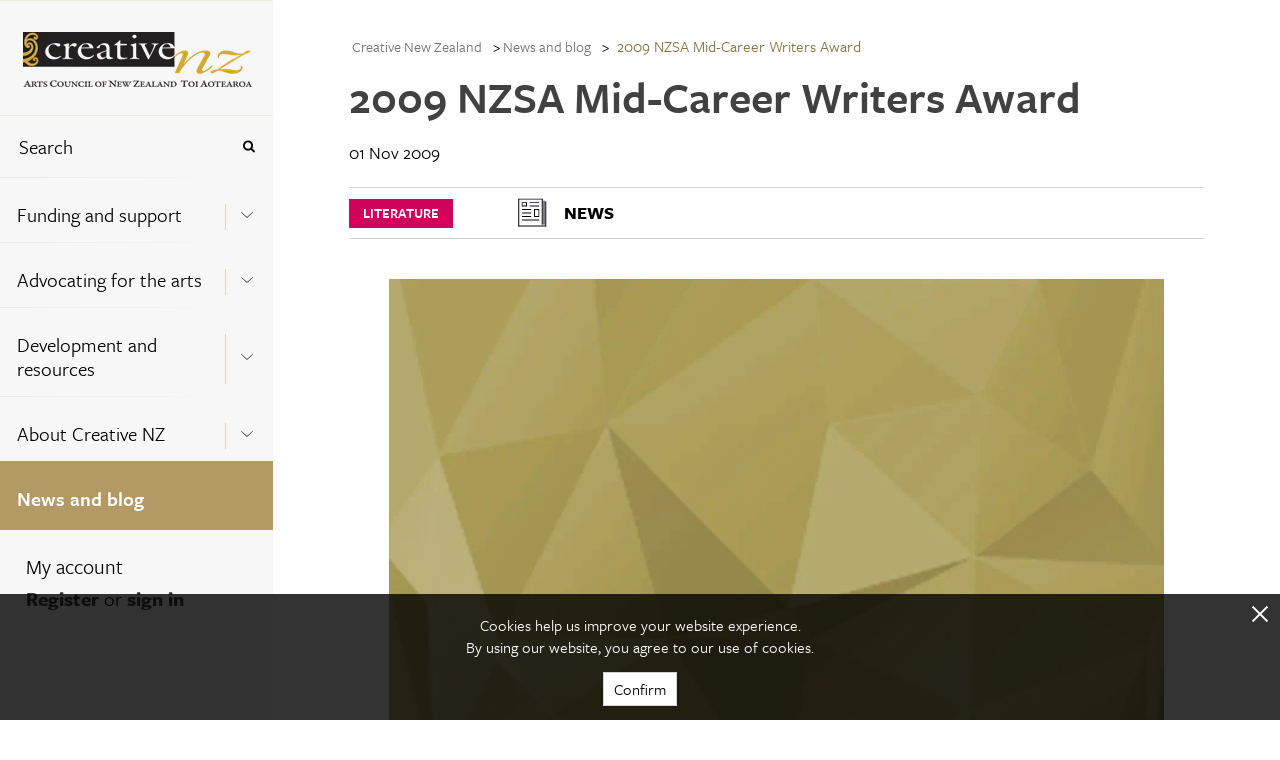

--- FILE ---
content_type: text/html; charset=utf-8
request_url: https://creativenz.govt.nz/News-and-blog/2022/06/15/02/24/12/2009-NZSA-Mid-Career-Writers-Award
body_size: 20432
content:



<!DOCTYPE html>
<!--[if lt IE 7]>      <html class="no-js lt-ie9 lt-ie8 lt-ie7"> <![endif]-->
<!--[if IE 7]>         <html class="no-js lt-ie9 lt-ie8"> <![endif]-->
<!--[if IE 8]>         <html class="no-js lt-ie9"> <![endif]-->
<!--[if gt IE 8]><!-->
<html class="no-js" lang="en">
<!--<![endif]-->
<head>
<link href="/-/media/feature/experience-accelerator/bootstrap-5/bootstrap-5/styles/optimized-min.css?t=20220516T051809Z" rel="stylesheet" /><link href="/-/media/base-themes/core-libraries/styles/optimized-min.css?t=20220516T051811Z" rel="stylesheet" /><link href="/-/media/base-themes/main-theme/styles/optimized-min.css?t=20220516T051811Z" rel="stylesheet" /><link href="/-/media/base-themes/tooltipster/styles/optimized-min.css?t=20220323T032710Z" rel="stylesheet" /><link href="/-/media/themes/creative-nz/creativenz/creativenz/styles/pre-optimized-min.css?t=20250714T061327Z" rel="stylesheet" />

    
    



<!-- Google Tag Manager -->
<script>(function(w,d,s,l,i){w[l]=w[l]||[];w[l].push({'gtm.start':
new Date().getTime(),event:'gtm.js'});var f=d.getElementsByTagName(s)[0],
j=d.createElement(s),dl=l!='dataLayer'?'&l='+l:'';j.async=true;j.src=
'https://www.googletagmanager.com/gtm.js?id='+i+dl;f.parentNode.insertBefore(
j,f);
})(window,document,'script','dataLayer','GTM-KC63CRP');</script>
<!-- End Google Tag Manager -->

<script>
  (function() {
	var config = {
      kitId: 'pvg2ztm'
	};
    var d = false;
    var tk = document.createElement('script');
    tk.src = '//use.typekit.net/' + config.kitId + '.js';
    tk.type = 'text/javascript';
    tk.async = 'true';
    tk.onload = tk.onreadystatechange = function() {
      var rs = this.readyState;
      if (d || rs && rs != 'complete' && rs != 'loaded') return;
      d = true;
	    try { Typekit.load(config); } catch (e) {}
    };
    var s = document.getElementsByTagName('script')[0];
    s.parentNode.insertBefore(tk, s);
  })();
</script>

    <title>News and blog | Creative New Zealand</title>


<link rel="canonical" href="https://creativenz.govt.nz/news-and-blog/2022/06/15/02/24/12/2009-nzsa-mid-career-writers-award" />



<meta property="og:title"  content="2009 NZSA Mid-Career Writers Award" /><meta property="og:url"  content="https://creativenz.govt.nz/news-and-blog/2022/06/15/02/24/12/2009-nzsa-mid-career-writers-award" />





<meta property="twitter:title"  content="2009 NZSA Mid-Career Writers Award" /><meta property="twitter:card"  content="summary_large_image" />

    <meta name="viewport" content="width=device-width, initial-scale=1"/>



<script id="mcjs">!function(c,h,i,m,p){m=c.createElement(h),p=c.getElementsByTagName(h)[0],m.async=1,m.src=i,p.parentNode.insertBefore(m,p)}(document,"script","https://chimpstatic.com/mcjs-connected/js/users/8b885a8ef81783c75c1d9cc8f/ea4c8061e0efbfcff0aec60f0.js");</script>
</head>
<body class="m-news-and-blog_detail default-device bodyclass">
    



<!-- Google Tag Manager (noscript) -->
<noscript><iframe
src="https://www.googletagmanager.com/ns.html?id=GTM-KC63CRP"
height="0" width="0"
style="display:none;visibility:hidden"></iframe></noscript>
<!-- End Google Tag Manager (noscript) -->

<div class="m-icon_source">
  <svg xmlns="http://www.w3.org/2000/svg">
    <symbol viewBox="0 0 37.3 30" id="m-icon_arrow-right">
      <title>icon_arrow-right</title>
      <g>
        <path d="M19,0.9C19.5,0.3,20.2,0,21,0c0.8,0,1.5,0.3,2.1,0.9L37.3,15L23.2,29.1c-0.6,0.6-1.3,0.9-2.1,0.9
          c-0.8,0-1.5-0.3-2.1-0.9c-0.6-0.6-0.9-1.3-0.9-2.1s0.3-1.6,0.9-2.1l6.9-6.9H3.1c-0.8,0-1.6-0.3-2.1-0.9C0.4,16.6,0.1,15.8,0,15
          c0-0.8,0.3-1.6,0.9-2.1c0.7-0.6,1.4-0.9,2.1-0.9h22.8L19,5.1c-0.6-0.6-0.9-1.3-0.9-2.1C18.1,2.2,18.4,1.4,19,0.9z"></path>
      </g>
    </symbol>
    <symbol viewBox="0 0 12.5 25" id="m-icon_arrow-signup">
      <title>icon_arrow-signup</title>
      <polyline points="0,0 12.5,12.5 0,25 "></polyline>
    </symbol>
    <symbol viewBox="0 0 20 20" id="m-icon_arrowtop">
      <title>icon_arrowtop</title>
      <g>
        <path d="M20,10c0,5.5-4.5,10-10,10S0,15.5,0,10S4.5,0,10,0S20,4.5,20,10z M9.4,3.5L8.2,4.7L3.5,9.4C3.4,9.6,3.3,9.8,3.3,10
        c0,0.2,0.1,0.4,0.2,0.6l1.2,1.2C4.9,11.9,5.1,12,5.3,12s0.4-0.1,0.6-0.2l2.5-2.5v6.5c0,0.5,0.4,0.8,0.8,0.8h1.7
        c0.5,0,0.8-0.4,0.8-0.8V9.3l2.5,2.5c0.2,0.2,0.4,0.2,0.6,0.2s0.4-0.1,0.6-0.2l1.2-1.2c0.2-0.2,0.2-0.4,0.2-0.6
        c0-0.2-0.1-0.4-0.2-0.6l-4.7-4.7l-1.2-1.2c-0.2-0.2-0.4-0.2-0.6-0.2S9.6,3.3,9.4,3.5z"></path>
      </g>
    </symbol>
    <symbol viewBox="0 0 9.8 16.7" id="m-icon_chevron-signup">
      <title>icon_chevron-signup</title>
      <g>
        <path d="M9.6,8.8l-7.8,7.8c-0.1,0.1-0.3,0.2-0.4,0.2S1.1,16.7,1,16.6l-0.8-0.8C0.1,15.6,0,15.5,0,15.3c0-0.1,0.1-0.3,0.2-0.4
        l6.6-6.6L0.2,1.8C0.1,1.7,0,1.5,0,1.4S0.1,1.1,0.2,1L1,0.2C1.1,0.1,1.3,0,1.4,0s0.3,0.1,0.4,0.2L9.6,8c0.1,0.1,0.2,0.3,0.2,0.4
        S9.7,8.7,9.6,8.8z"></path>
      </g>
    </symbol>
    <symbol viewBox="0 0 20 12" id="m-icon_chevron">
      <title>icon_chevron</title>
      <g>
        <path stroke-width="1" stroke-miterlimit="10" d="M19.7,1.8L10,10.5L0.4,1.8l0.3-0.3L10,9.9l9.4-8.4L19.7,1.8z
         M19.7,1.8"></path>
      </g>
    </symbol>
    <symbol viewBox="0 0 18.6 40" id="m-icon_facebook">
      <title>icon_facebook</title>
      <path d="M18.6,13h-6.3V8.8c0-1.6,1-1.9,1.8-1.9c0.7,0,4.5,0,4.5,0V0l-6.2,0C5.5,0,3.9,5.1,3.9,8.4V13H0V20h3.9c0,9.1,0,20,0,20h8.3
      c0,0,0-11,0-20h5.6L18.6,13z"></path>
    </symbol>
    <symbol viewBox="0 0 11.2 11.2" id="m-icon_glass">
      <title>icon_glass</title>
      <g>
        <path d="M10.3,11.2c-0.2,0-0.4-0.1-0.6-0.3L7.4,8.6C6.6,9.2,5.7,9.5,4.7,9.5C2.1,9.5,0,7.3,0,4.7S2.1,0,4.7,0s4.7,2.1,4.7,4.7
        c0,1-0.3,1.9-0.8,2.7l2.3,2.3c0.2,0.2,0.2,0.4,0.2,0.6C11.1,10.8,10.8,11.2,10.3,11.2z M4.7,1.7c-1.7,0-3,1.3-3,3s1.3,3,3,3
        s3-1.3,3-3S6.4,1.7,4.7,1.7z"></path>
      </g>
    </symbol>
    <symbol viewBox="0 0 13 13" id="m-icon_plus">
      <title>icon_plus</title>
      <line class="line_horz" stroke-miterlimit="10" x1="6.5" y1="0" x2="6.5" y2="13"></line>
      <line class="line_vert" stroke-miterlimit="10" x1="0" y1="6.5" x2="13" y2="6.5"></line>
    </symbol>
    <symbol viewBox="0 0 40 40" id="m-icon_rss">
      <title>icon_rss</title>
      <g>
        <path d="M37.8,2.2C36.3,0.7,34.6,0,32.5,0h-25C5.4,0,3.7,0.7,2.2,2.2C0.7,3.7,0,5.4,0,7.5v25c0,2.1,0.7,3.8,2.2,5.3
        C3.7,39.3,5.4,40,7.5,40h25c2.1,0,3.8-0.7,5.3-2.2c1.5-1.5,2.2-3.2,2.2-5.3v-25C40,5.4,39.3,3.7,37.8,2.2L37.8,2.2z M12.4,32.4
        c-0.7,0.7-1.4,1-2.4,1c-0.9,0-1.7-0.3-2.4-1c-0.7-0.7-1-1.4-1-2.4c0-0.9,0.3-1.7,1-2.4c0.7-0.7,1.4-1,2.4-1c0.9,0,1.7,0.3,2.4,1
        c0.7,0.7,1,1.4,1,2.4C13.3,30.9,13,31.7,12.4,32.4L12.4,32.4z M22.2,33.1c-0.2,0.2-0.4,0.3-0.6,0.3h-3.3c-0.2,0-0.4-0.1-0.6-0.2
        c-0.2-0.1-0.2-0.3-0.3-0.6c-0.2-2.7-1.2-5-3.2-6.9c-1.9-1.9-4.2-3-6.9-3.2c-0.2,0-0.4-0.1-0.6-0.3c-0.1-0.2-0.2-0.3-0.2-0.6v-3.3
        c0-0.2,0.1-0.4,0.3-0.6c0.2-0.2,0.4-0.3,0.6-0.2c4,0.2,7.5,1.8,10.3,4.6c2.8,2.8,4.4,6.3,4.6,10.3C22.5,32.7,22.4,32.9,22.2,33.1
        L22.2,33.1z M32.2,33.1c-0.2,0.2-0.4,0.3-0.6,0.3h-3.3c-0.2,0-0.4-0.1-0.6-0.2c-0.2-0.2-0.2-0.3-0.3-0.6c-0.1-3.5-1.1-6.8-2.9-9.8
        c-1.8-3-4.2-5.4-7.3-7.3c-3-1.8-6.3-2.8-9.8-2.9c-0.2,0-0.4-0.1-0.6-0.3c-0.2-0.2-0.2-0.3-0.2-0.6V8.4c0-0.2,0.1-0.4,0.3-0.6
        c0.2-0.2,0.4-0.3,0.6-0.2c2.7,0.1,5.3,0.6,7.7,1.5c2.5,0.9,4.7,2.1,6.8,3.6c2,1.5,3.8,3.3,5.3,5.3c1.5,2,2.7,4.3,3.6,6.8
        c0.9,2.5,1.4,5.1,1.5,7.7C32.5,32.7,32.4,32.9,32.2,33.1L32.2,33.1z M32.2,33.1"></path>
      </g>
    </symbol>
    <symbol viewBox="0 0 49.2 40" id="m-icon_twitter">
      <title>icon_twitter</title>
      <path d="M49.2,4.7c-1.8,0.8-3.8,1.3-5.8,1.6c2.1-1.2,3.7-3.2,4.4-5.6c-2,1.2-4.1,2-6.4,2.5C39.6,1.2,37,0,34.1,0
      C28.5,0,24,4.5,24,10.1c0,0.8,0.1,1.6,0.3,2.3C15.8,12,8.4,8,3.4,1.8C2.6,3.3,2.1,5.1,2.1,6.9c0,3.5,1.8,6.6,4.5,8.4
      c-1.7-0.1-3.2-0.5-4.6-1.3c0,0,0,0.1,0,0.1c0,4.9,3.5,9,8.1,9.9c-0.8,0.2-1.7,0.4-2.7,0.4c-0.7,0-1.3-0.1-1.9-0.2c1.3,4,5,6.9,9.4,7
      c-3.5,2.7-7.8,4.3-12.5,4.3c-0.8,0-1.6,0-2.4-0.1C4.5,38.3,9.8,40,15.5,40c18.6,0,28.7-15.4,28.7-28.7c0-0.4,0-0.9,0-1.3
      C46.2,8.5,47.9,6.8,49.2,4.7z"></path>
    </symbol>
    <symbol viewBox="0 0 20 20" id="m-icon_x">
      <title>icon_x</title>
      <g>
        <path d="M19.5,17.2l-2.3,2.3c-0.3,0.3-0.7,0.5-1.1,0.5c-0.4,0-0.8-0.2-1.1-0.5l-5-5l-5,5C4.7,19.8,4.3,20,3.9,20s-0.8-0.2-1.1-0.5
        l-2.3-2.3C0.2,16.9,0,16.5,0,16.1c0-0.4,0.2-0.8,0.5-1.1l5-5l-5-5C0.2,4.7,0,4.3,0,3.9s0.2-0.8,0.5-1.1l2.3-2.3
        C3.1,0.2,3.5,0,3.9,0S4.7,0.2,5,0.5l5,5l5-5C15.3,0.2,15.7,0,16.1,0c0.4,0,0.8,0.2,1.1,0.5l2.3,2.3C19.8,3.1,20,3.5,20,3.9
        S19.8,4.7,19.5,5l-5,5l5,5c0.3,0.3,0.5,0.7,0.5,1.1C20,16.5,19.8,16.9,19.5,17.2z"></path>
      </g>
    </symbol>
    <symbol viewBox="0 0 53.3 40" id="m-icon_youtube">
      <title>icon_youtube</title>
      <g>
        <path d="M43.3,0H10C4.5,0,0,4.5,0,10v20c0,5.5,4.5,10,10,10h33.3c5.5,0,10-4.5,10-10V10C53.3,4.5,48.8,0,43.3,0L43.3,0z M20,33.3
        V6.7L36.7,20L20,33.3z M20,33.3"></path>
      </g>
    </symbol>
    <symbol x="0px" y="0px" viewBox="0 0 512 512" id="m-icon_instagram">
      <title>icon_instagram</title>
      <g>
        <path class="st0" d="M256,49.5c67.3,0,75.2,0.3,101.8,1.5c24.6,1.1,37.9,5.2,46.8,8.7c11.8,4.6,20.2,10,29,18.8
		c8.8,8.8,14.3,17.2,18.8,29c3.4,8.9,7.6,22.2,8.7,46.8c1.2,26.6,1.5,34.5,1.5,101.8s-0.3,75.2-1.5,101.8
		c-1.1,24.6-5.2,37.9-8.7,46.8c-4.6,11.8-10,20.2-18.8,29c-8.8,8.8-17.2,14.3-29,18.8c-8.9,3.4-22.2,7.6-46.8,8.7
		c-26.6,1.2-34.5,1.5-101.8,1.5s-75.2-0.3-101.8-1.5c-24.6-1.1-37.9-5.2-46.8-8.7c-11.8-4.6-20.2-10-29-18.8
		c-8.8-8.8-14.3-17.2-18.8-29c-3.4-8.9-7.6-22.2-8.7-46.8c-1.2-26.6-1.5-34.5-1.5-101.8s0.3-75.2,1.5-101.8
		c1.1-24.6,5.2-37.9,8.7-46.8c4.6-11.8,10-20.2,18.8-29c8.8-8.8,17.2-14.3,29-18.8c8.9-3.4,22.2-7.6,46.8-8.7
		C180.8,49.7,188.7,49.5,256,49.5 M256,4.1c-68.4,0-77,0.3-103.9,1.5C125.3,6.8,107,11.1,91,17.3c-16.6,6.4-30.6,15.1-44.6,29.1
		c-14,14-22.6,28.1-29.1,44.6c-6.2,16-10.5,34.3-11.7,61.2C4.4,179,4.1,187.6,4.1,256c0,68.4,0.3,77,1.5,103.9
		c1.2,26.8,5.5,45.1,11.7,61.2c6.4,16.6,15.1,30.6,29.1,44.6c14,14,28.1,22.6,44.6,29.1c16,6.2,34.3,10.5,61.2,11.7
		c26.9,1.2,35.4,1.5,103.9,1.5s77-0.3,103.9-1.5c26.8-1.2,45.1-5.5,61.2-11.7c16.6-6.4,30.6-15.1,44.6-29.1
		c14-14,22.6-28.1,29.1-44.6c6.2-16,10.5-34.3,11.7-61.2c1.2-26.9,1.5-35.4,1.5-103.9s-0.3-77-1.5-103.9
		c-1.2-26.8-5.5-45.1-11.7-61.2c-6.4-16.6-15.1-30.6-29.1-44.6c-14-14-28.1-22.6-44.6-29.1c-16-6.2-34.3-10.5-61.2-11.7
		C333,4.4,324.4,4.1,256,4.1L256,4.1z"></path>
        <path class="st0" d="M256,126.6c-71.4,0-129.4,57.9-129.4,129.4S184.6,385.4,256,385.4S385.4,327.4,385.4,256
		S327.4,126.6,256,126.6z M256,340c-46.4,0-84-37.6-84-84s37.6-84,84-84c46.4,0,84,37.6,84,84S302.4,340,256,340z"></path>
        <circle class="st0" cx="390.5" cy="121.5" r="30.2"></circle>
      </g>
    </symbol>
    <symbol viewBox="0 0 100 100" class="uil-cube" id="m-icon_loader">
      <rect x="0" y="0" width="100" height="100" fill="none" class="bk"></rect>
      <g transform="translate(25 25)">
        <rect x="-20" y="-20" width="40" height="40" fill="#B39967" opacity="0.9" class="cube">
          <animateTransform attributeName="transform" type="scale" from="1.5" to="1" repeatCount="indefinite" begin="0s" dur="1s" calcMode="spline" keySplines="0.2 0.8 0.2 0.8" keyTimes="0;1"></animateTransform>
        </rect>
      </g>
      <g transform="translate(75 25)">
        <rect x="-20" y="-20" width="40" height="40" fill="#B39967" opacity="0.8" class="cube">
          <animateTransform attributeName="transform" type="scale" from="1.5" to="1" repeatCount="indefinite" begin="0.1s" dur="1s" calcMode="spline" keySplines="0.2 0.8 0.2 0.8" keyTimes="0;1"></animateTransform>
        </rect>
      </g>
      <g transform="translate(25 75)">
        <rect x="-20" y="-20" width="40" height="40" fill="#B39967" opacity="0.7" class="cube">
          <animateTransform attributeName="transform" type="scale" from="1.5" to="1" repeatCount="indefinite" begin="0.3s" dur="1s" calcMode="spline" keySplines="0.2 0.8 0.2 0.8" keyTimes="0;1"></animateTransform>
        </rect>
      </g>
      <g transform="translate(75 75)">
        <rect x="-20" y="-20" width="40" height="40" fill="#B39967" opacity="0.6" class="cube">
          <animateTransform attributeName="transform" type="scale" from="1.5" to="1" repeatCount="indefinite" begin="0.2s" dur="1s" calcMode="spline" keySplines="0.2 0.8 0.2 0.8" keyTimes="0;1"></animateTransform>
        </rect>
      </g>
    </symbol>
    <symbol id="m-icon_blog" viewBox="0 0 38.7 40.7" enable-background="new 0 0 38.7 40.7" xml:space="preserve">
      <line fill="none" stroke="#000000" stroke-width="0.9802" stroke-miterlimit="10" x1="11.1" y1="14.9" x2="29.1" y2="14.9"></line>
      <line fill="none" stroke="#000000" stroke-width="0.9802" stroke-miterlimit="10" x1="11.1" y1="19.2" x2="29.1" y2="19.2"></line>
      <line fill="none" stroke="#000000" stroke-width="0.9802" stroke-miterlimit="10" x1="11.1" y1="23.5" x2="29.1" y2="23.5"></line>
      <polygon fill-rule="evenodd" clip-rule="evenodd" fill="none" stroke="#000000" stroke-width="0.9218" stroke-miterlimit="10" points="
      6,6.7 6,30.6 22.1,30.6 25.6,34.7 29,30.6 34,30.6 34,6.7 "></polygon>
    </symbol>
    <symbol id="m-icon_news" viewBox="0 0 38.7 40.7" enable-background="new 0 0 38.7 40.7" xml:space="preserve">
      <g>
        <path fill-rule="evenodd" clip-rule="evenodd" fill="#050008" d="M29,30.1c0,0.2-0.2,0.4-0.4,0.4c-0.2,0-0.4-0.2-0.4-0.4V8.4
          c0-0.2,0.2-0.4,0.4-0.4C28.8,8,29,8.2,29,8.4V30.1z M29,30.1"></path>
        <path fill-rule="evenodd" clip-rule="evenodd" fill="#050008" d="M8.8,31.6c0,0.2-0.2,0.4-0.4,0.4C8.2,32,8,31.8,8,31.6V8.4
          C8,8.2,8.2,8,8.4,8c0.2,0,0.4,0.2,0.4,0.4V31.6z M8.8,31.6"></path>
        <path fill-rule="evenodd" clip-rule="evenodd" fill="#050008" d="M8.4,32C8.2,32,8,31.8,8,31.6c0-0.2,0.2-0.4,0.4-0.4h23.2
          c0.2,0,0.4,0.2,0.4,0.4c0,0.2-0.2,0.4-0.4,0.4H8.4z M8.4,32"></path>
        <path fill-rule="evenodd" clip-rule="evenodd" fill="#050008" d="M32,31.6c0,0.2-0.2,0.4-0.4,0.4c-0.2,0-0.4-0.2-0.4-0.4v-21
          c0-0.2,0.2-0.4,0.4-0.4c0.2,0,0.4,0.2,0.4,0.4V31.6z M32,31.6"></path>
        <path fill-rule="evenodd" clip-rule="evenodd" fill="#050008" d="M8.4,8.8C8.2,8.8,8,8.6,8,8.4C8,8.2,8.2,8,8.4,8h20.3
          C28.8,8,29,8.2,29,8.4c0,0.2-0.2,0.4-0.4,0.4H8.4z M8.4,8.8"></path>
        <path fill-rule="evenodd" clip-rule="evenodd" fill="#050008" d="M18.1,11.8c-0.2,0-0.4-0.2-0.4-0.4c0-0.2,0.2-0.4,0.4-0.4h7.5
          c0.2,0,0.4,0.2,0.4,0.4c0,0.2-0.2,0.4-0.4,0.4H18.1z M18.1,11.8"></path>
        <path fill-rule="evenodd" clip-rule="evenodd" fill="#050008" d="M11.4,11h3.7c0.2,0,0.4,0.2,0.4,0.4v3c0,0.2-0.2,0.4-0.4,0.4h-3.7
          c-0.2,0-0.4-0.2-0.4-0.4v-3C11,11.2,11.2,11,11.4,11L11.4,11z M14.7,11.8h-3V14h3V11.8z M14.7,11.8"></path>
        <path fill-rule="evenodd" clip-rule="evenodd" fill="#050008" d="M30.5,30.1c0,0.2-0.2,0.4-0.4,0.4c-0.2,0-0.4-0.2-0.4-0.4V9.9
          c0-0.2,0.2-0.4,0.4-0.4c0.2,0,0.4,0.2,0.4,0.4V30.1z M30.5,30.1"></path>
        <path fill-rule="evenodd" clip-rule="evenodd" fill="#050008" d="M11.4,17.8c-0.2,0-0.4-0.2-0.4-0.4c0-0.2,0.2-0.4,0.4-0.4h7.5
          c0.2,0,0.4,0.2,0.4,0.4c0,0.2-0.2,0.4-0.4,0.4H11.4z M11.4,17.8"></path>
        <path fill-rule="evenodd" clip-rule="evenodd" fill="#050008" d="M11.4,20.8c-0.2,0-0.4-0.2-0.4-0.4c0-0.2,0.2-0.4,0.4-0.4h7.5
          c0.2,0,0.4,0.2,0.4,0.4c0,0.2-0.2,0.4-0.4,0.4H11.4z M11.4,20.8"></path>
        <path fill-rule="evenodd" clip-rule="evenodd" fill="#050008" d="M11.4,26.8c-0.2,0-0.4-0.2-0.4-0.4c0-0.2,0.2-0.4,0.4-0.4h14.3
          c0.2,0,0.4,0.2,0.4,0.4c0,0.2-0.2,0.4-0.4,0.4H11.4z M11.4,26.8"></path>
        <path fill-rule="evenodd" clip-rule="evenodd" fill="#050008" d="M21.9,17h3.8c0.2,0,0.4,0.2,0.4,0.4v6c0,0.2-0.2,0.4-0.4,0.4h-3.8
          c-0.2,0-0.4-0.2-0.4-0.4v-6C21.5,17.2,21.7,17,21.9,17L21.9,17z M25.3,17.8h-3V23h3V17.8z M25.3,17.8"></path>
        <path fill-rule="evenodd" clip-rule="evenodd" fill="#050008" d="M18.1,14.7c-0.2,0-0.4-0.2-0.4-0.4c0-0.2,0.2-0.4,0.4-0.4h7.5
          c0.2,0,0.4,0.2,0.4,0.4c0,0.2-0.2,0.4-0.4,0.4H18.1z M18.1,14.7"></path>
        <path fill-rule="evenodd" clip-rule="evenodd" fill="#050008" d="M11.4,23.8c-0.2,0-0.4-0.2-0.4-0.4c0-0.2,0.2-0.4,0.4-0.4h7.5
          c0.2,0,0.4,0.2,0.4,0.4s-0.2,0.4-0.4,0.4H11.4z M11.4,23.8"></path>
      </g>
    </symbol>
    <symbol id="m-icon_events" viewBox="0 0 38.7 40.7" enable-background="new 0 0 38.7 40.7" xml:space="preserve">
      <polygon fill-rule="evenodd" clip-rule="evenodd" fill="none" stroke="#000000" stroke-width="0.9278" stroke-miterlimit="10" points="
        28.2,33.2 33.2,33.2 33.2,9.4 4.8,9.4 4.8,33.2 21.2,33.2 "></polygon>
      <rect x="9.3" y="15.2" fill="#020202" width="4.4" height="4.4"></rect>
      <rect x="17" y="15.2" fill="#020202" width="4.4" height="4.4"></rect>
      <rect x="24.7" y="15.2" fill="#020202" width="4.4" height="4.4"></rect>
      <rect x="9.3" y="22.4" fill="#020202" width="4.4" height="4.4"></rect>
      <rect x="17" y="22.4" fill="#020202" width="4.4" height="4.4"></rect>
      <rect x="24.7" y="22.4" fill="#020202" width="4.4" height="4.4"></rect>
      <rect x="10.3" y="6.6" fill="#020202" width="2.3" height="4.4"></rect>
      <rect x="25.7" y="6.6" fill="#020202" width="2.5" height="4.4"></rect>
    </symbol>
	<symbol viewBox="0 0 24 24" id="m-icon_loadmore">
	  <title>m-icon_loadmore</title>
	  <g>
		<path fill="none" stroke="#b39964" stroke-width="2" d="M20,8 C18.5974037,5.04031171 15.536972,3 12,3 C7.02943725,3 3,7.02943725 3,12 C3,16.9705627 7.02943725,21 12,21 L12,21 C16.9705627,21 21,16.9705627 21,12 M21,3 L21,9 L15,9"/>
	  </g>
	</symbol>
  </svg>
</div>
    


<div id="notification">
    



</div>
<div id="mobile-header" class="l-hide-tablet">
    <div class="m-navigation--header_top">
        <div class="l-12_navigation">
            <div class="row h-100">



<div class="component container">
    <div class="component-content" >
<div class="row h-100">
<div class="component image col-12">
    <div class="component-content">
<p class="m-navigation--logo col-12">
  <a href="/">
    <span>
      <img src="/-/media/feature/creative-nz/logo--small.png?w=250&hash=C3AAA17FB1A937DF42971487017B97C9" alt="Logo cnz small" width="250" height="44" />
    </span>
  </a>
</p>    </div>
</div>



<div class="component container col-12 m-navigation--header_top_nav">
    <div class="component-content" >
<div class="row h-100">

<div class="row component column-splitter">
        <div class="col-6">
            <div class="row h-100">

<div class="component link col-12">
    <div class="component-content">

<a href="#bottom" class="m-nav_menu t-freight-sans-pro_book"><span>Menu</span><svg class="m-icon"><use xlink:href="#m-icon_chevron-signup" /></svg></a>    </div>
</div></div>
        </div>
        <div class="col-6">
            <div class="row h-100">

<div class="component link col-12">
    <div class="component-content">

<a href="/search" class="m-nav_search t-freight-sans-pro_book"><span>Search</span><svg class="m-icon"><use xlink:href="#m-icon_glass" /></svg></a>    </div>
</div></div>
        </div>
</div></div>    </div>
</div></div>    </div>
</div></div>
        </div>
    </div>
</div>
<!-- #wrapper -->
<div id="wrapper" class="m-grid_page ">
    <div id="left" class="col-auto">
        <div class="m-grid_page--navigation not-print h-100">
            <div class="row h-100">


<div class="row component column-splitter">
        <div class="col-auto m-navigation--fixed-width">
            <div class="row h-100">


<div class="component container col-12 m-grid_page--navigation-global h-100">
    <div class="component-content" >
<div class="row h-100">


<div class="component container col-12 m-navigation--header_bottom">
    <div class="component-content" >
<div class="row h-100">
<div class="component g-0 col-12">
    <div class="component-content">
<div class="l-12_navigation">    <p class="m-navigation--logo col-12">
      <a href="/">
        <span>
          <img src="/-/media/feature/creative-nz/logo.png" alt="Logo cnz  large" sizes="(max-width: 229px) 229px" srcset="/-/media/feature/creative-nz/logo.png?w=229&amp;hash=5CC34F96C62982F2A97AB663A5AF3F2E 229w" class="l-img" width="229" height="55" />
        </span>
      </a>
    </p></div>    </div>
</div>
</div>    </div>
</div>


<div class="component container col-12 m-navigation--header_bottom m-navigation--header_bottom_mobile" id="bottom">
    <div class="component-content" >
<div class="row h-100">
<div class="component g-0 col-9 col-md-12">
    <div class="component-content">
<div class="l-12_navigation">    <p class="m-navigation--logo col-12">
      <a href="/">
        <span>
          <img src="/-/media/feature/creative-nz/logo--small.png" alt="Logo cnz small" sizes="(max-width: 229px) 229px" srcset="/-/media/feature/creative-nz/logo--small.png?w=229&amp;hash=B3490C4FB69D650F309E90C5ACFC2CE2 229w" class="l-img" width="229" height="55" />
        </span>
      </a>
    </p></div>    </div>
</div>


<div class="component link col-3 m-backtotop">
    <div class="component-content">

<nav class="m-navigation--top lc-2-12">
      <p class="m-button_nav-top l-hide-tablet">
        <svg class="m-icon">
          <use xlink:href="#m-icon_arrowtop"></use>
        </svg>
        <a href="#top">
            Top
        </a>
      </p>
    </nav>    </div>
</div></div>    </div>
</div>


<div class="component container col-12 m-navigation">
    <div class="component-content" >
<div class="row h-100">

<div class="component search-box g-0 col-12" data-properties='{"endpoint":"//sxa/extendedsearch/highlightedresults/","suggestionEndpoint":"//sxa/search/suggestions/","suggestionsMode":"ShowSearchResults","resultPage":"/search","targetSignature":"global-content-search","v":"{5BEA1FF6-08AC-4F48-9A16-C288C06604AB}","s":"","p":20,"l":"","languageSource":"SearchResultsLanguage","searchResultsSignature":"global-content-search","itemid":"{71044898-556E-4E05-B815-06AC29599D0A}","minSuggestionsTriggerCharacterCount":2,"searchOnKeyup":false}'>
    <div class="m-navigation--search component-content">
        <fieldset class="m-navigation--item">
            <legend>Search the site</legend>
            <div class="container-fluid">
                <div class="m-navigation--link row">
                    <div class="col-10 p-0">
                        <label for="search_text" class="sr-only">Search</label>
                        <input type="text" id="search_text" class="search-box-input" autocomplete="off" name="textBoxSearch" maxlength="100" placeholder="Search" />
                    </div>
                    <div class="col-2 p-0">
                        <button class="search-box-button-with-redirect m-button_nav-submit" type="submit" style="border: none; background-color: transparent !important" aria-label="Press enter to search globally">
                            <svg class="m-icon">
                                <use xmlns:xlink="http://www.w3.org/1999/xlink" xlink:href="#m-icon_glass"></use>
                            </svg>
                        </button>
                    </div>
                </div>
            </div>
        </fieldset>
    </div>
</div>

    <div class="component g-0 col-12">
        <div class="component-content">
            <nav aria-label="Navigation Menu" class="m-navigation--nav">

    <ul class="m-navigation--items_level1" role="menu" aria-expanded="true" >
        <li role="menuitem" class="m-navigation--item_level1 ">
<div class="container-fluid m-navigation--link"><div class="row">    
    <div class="col-10 component container ">
        <a class="nav-link" href="/funding-and-support" aria-label="Funding and support ">Funding and support </a>
    </div>
    <div class="col-2 component container">
        <div class="component-content m-button-container h-100 d-flex">
            <button type="button" aria-label="Expand this menu using space bar" aria-controls="" class="m-button m-navigation--node-control" data-text-expanded="Collapse this menu using space bar" data-text-collapsed="Expand this menu using space bar">
                <span class="m-button--icon">
                    <svg class="m-icon m-icon_chevron" focusable="false">
                        <use xlink:href="#m-icon_chevron" xlink:title="Expand this menu using space bar"></use>
                    </svg>
                </span>
            </button>
        </div>
    </div>
</div></div>
    <ul class="m-navigation--items_level2" role="menu" aria-expanded="false" id=m_navigation--node-2510>
        <li role="menuitem" class="m-navigation--item_level2 ">
<div class="container-fluid m-navigation--link"><div class="row"><div class="col-12 component container ">
        <a class="nav-link" aria-label="Early career artists" href="/funding-and-support/early-career-artists">Early career artists</a>
    </div></div></div>        </li>
        <li role="menuitem" class="m-navigation--item_level2 ">
<div class="container-fluid m-navigation--link"><div class="row"><div class="col-12 component container ">
        <a class="nav-link" aria-label="Artists and practitioners" href="/funding-and-support/artists-and-practitioners">Artists and practitioners</a>
    </div></div></div>        </li>
        <li role="menuitem" class="m-navigation--item_level2 ">
<div class="container-fluid m-navigation--link"><div class="row"><div class="col-12 component container ">
        <a class="nav-link" aria-label="Arts organisations and groups" href="/funding-and-support/arts-organisations-and-groups">Arts organisations and groups</a>
    </div></div></div>        </li>
        <li role="menuitem" class="m-navigation--item_level2 ">
<div class="container-fluid m-navigation--link"><div class="row"><div class="col-10 component container ">
        <a class="nav-link" aria-label="All opportunities" href="/funding-and-support/all-opportunities">All opportunities</a>
    </div>
    <div class="col-2 component container h-100 d-flex align-self-center">
        <div class="component-content m-button-container w-100">
            <button type="button" aria-label="Expand this menu using space bar" aria-controls="" class="m-button m-navigation--node-control" data-text-expanded="Collapse this menu using space bar" data-text-collapsed="Expand this menu using space bar">
                <span class="m-button--icon">
                    <svg class="m-icon m-icon_plus" focusable="false">
                        <use xlink:href="#m-icon_plus" xlink:title="Expand this menu using space bar"></use>
                    </svg>
                </span>
            </button>
        </div>
    </div></div></div>
    <ul class="m-navigation--items_level3" role="menu" aria-expanded="false" id=m_navigation--node-2514>
        <li role="menuitem" class="m-navigation--item_level3 ">
<div class="container-fluid m-navigation--link"><div class="row">
<div class="col-12 component container ">
        <a class="nav-link" aria-label="Funding calendar" href="/funding-and-support/all-opportunities/funding-calendar">Funding calendar</a>
    </div></div></div>        </li>
        <li role="menuitem" class="m-navigation--item_level3 ">
<div class="container-fluid m-navigation--link"><div class="row">
<div class="col-12 component container ">
        <a class="nav-link" aria-label="Other sources of funding and support" href="/funding-and-support/all-opportunities/other-sources-of-funding-and-support">Other sources of funding and support</a>
    </div></div></div>        </li>
    </ul>
        </li>
        <li role="menuitem" class="m-navigation--item_level2 ">
<div class="container-fluid m-navigation--link"><div class="row"><div class="col-10 component container ">
        <a class="nav-link" aria-label="Advice and support" href="/funding-and-support/advice-and-support">Advice and support</a>
    </div>
    <div class="col-2 component container h-100 d-flex align-self-center">
        <div class="component-content m-button-container w-100">
            <button type="button" aria-label="Expand this menu using space bar" aria-controls="" class="m-button m-navigation--node-control" data-text-expanded="Collapse this menu using space bar" data-text-collapsed="Expand this menu using space bar">
                <span class="m-button--icon">
                    <svg class="m-icon m-icon_plus" focusable="false">
                        <use xlink:href="#m-icon_plus" xlink:title="Expand this menu using space bar"></use>
                    </svg>
                </span>
            </button>
        </div>
    </div></div></div>
    <ul class="m-navigation--items_level3" role="menu" aria-expanded="false" id=m_navigation--node-2517>
        <li role="menuitem" class="m-navigation--item_level3 ">
<div class="container-fluid m-navigation--link"><div class="row">
<div class="col-10 component container ">
        <a class="nav-link" aria-label="Before you apply" href="/funding-and-support/advice-and-support/before-you-apply">Before you apply</a>
    </div>
    <div class="col-2 component container h-100 d-flex align-self-center">
        <div class="component-content m-button-container w-100">
            <button type="button" aria-label="Expand this menu using space bar" aria-controls="" class="m-button m-navigation--node-control" data-text-expanded="Collapse this menu using space bar" data-text-collapsed="Expand this menu using space bar">
                <span class="m-button--icon">
                    <svg class="m-icon m-icon_plus" focusable="false">
                        <use xlink:href="#m-icon_plus" xlink:title="Expand this menu using space bar"></use>
                    </svg>
                </span>
            </button>
        </div>
    </div></div></div>
    <ul class="m-navigation--items_level4" role="menu" aria-expanded="false" id=m_navigation--node-2518>
        <li role="menuitem" class="m-navigation--item_level4 ">
<div class="container-fluid m-navigation--link"><div class="row">
       <div class="col-12 component container "><a class="nav-link" href="/funding-and-support/advice-and-support/before-you-apply/applicant-types" aria-label="Applicant types">Applicant types</a></div>
</div></div>        </li>
        <li role="menuitem" class="m-navigation--item_level4 ">
<div class="container-fluid m-navigation--link"><div class="row">
       <div class="col-12 component container "><a class="nav-link" href="/funding-and-support/advice-and-support/before-you-apply/terms-and-conditions-of-funding" aria-label="Terms and Conditions of Funding">Terms and Conditions of Funding</a></div>
</div></div>        </li>
    </ul>
        </li>
        <li role="menuitem" class="m-navigation--item_level3 ">
<div class="container-fluid m-navigation--link"><div class="row">
<div class="col-12 component container ">
        <a class="nav-link" aria-label="Making an application" href="/funding-and-support/advice-and-support/making-an-application">Making an application</a>
    </div></div></div>        </li>
        <li role="menuitem" class="m-navigation--item_level3 ">
<div class="container-fluid m-navigation--link"><div class="row">
<div class="col-10 component container ">
        <a class="nav-link" aria-label="If you receive funding" href="/funding-and-support/advice-and-support/if-you-receive-funding">If you receive funding</a>
    </div>
    <div class="col-2 component container h-100 d-flex align-self-center">
        <div class="component-content m-button-container w-100">
            <button type="button" aria-label="Expand this menu using space bar" aria-controls="" class="m-button m-navigation--node-control" data-text-expanded="Collapse this menu using space bar" data-text-collapsed="Expand this menu using space bar">
                <span class="m-button--icon">
                    <svg class="m-icon m-icon_plus" focusable="false">
                        <use xlink:href="#m-icon_plus" xlink:title="Expand this menu using space bar"></use>
                    </svg>
                </span>
            </button>
        </div>
    </div></div></div>
    <ul class="m-navigation--items_level4" role="menu" aria-expanded="false" id=m_navigation--node-2522>
        <li role="menuitem" class="m-navigation--item_level4 ">
<div class="container-fluid m-navigation--link"><div class="row">
       <div class="col-12 component container "><a class="nav-link" href="/funding-and-support/advice-and-support/if-you-receive-funding/add-an-activity-record-to-your-report" aria-label="Add an activity record to your report">Add an activity record to your report</a></div>
</div></div>        </li>
        <li role="menuitem" class="m-navigation--item_level4 ">
<div class="container-fluid m-navigation--link"><div class="row">
       <div class="col-12 component container "><a class="nav-link" href="/funding-and-support/advice-and-support/if-you-receive-funding/activity-details-and-statistics" aria-label="Activity details and statistics">Activity details and statistics</a></div>
</div></div>        </li>
        <li role="menuitem" class="m-navigation--item_level4 ">
<div class="container-fluid m-navigation--link"><div class="row">
       <div class="col-12 component container "><a class="nav-link" href="/funding-and-support/advice-and-support/if-you-receive-funding/how-to-count-activity-statistics" aria-label="How to count Activity statistics">How to count Activity statistics</a></div>
</div></div>        </li>
        <li role="menuitem" class="m-navigation--item_level4 ">
<div class="container-fluid m-navigation--link"><div class="row">
       <div class="col-12 component container "><a class="nav-link" href="/funding-and-support/advice-and-support/if-you-receive-funding/creative-new-zealand-logos" aria-label="How to use Creative New Zealand logos">How to use Creative New Zealand logos</a></div>
</div></div>        </li>
    </ul>
        </li>
        <li role="menuitem" class="m-navigation--item_level3 ">
<div class="container-fluid m-navigation--link"><div class="row">
<div class="col-10 component container ">
        <a class="nav-link" aria-label="Speak with an adviser" href="/funding-and-support/advice-and-support/talk-with-an-adviser">Speak with an adviser</a>
    </div>
    <div class="col-2 component container h-100 d-flex align-self-center">
        <div class="component-content m-button-container w-100">
            <button type="button" aria-label="Expand this menu using space bar" aria-controls="" class="m-button m-navigation--node-control" data-text-expanded="Collapse this menu using space bar" data-text-collapsed="Expand this menu using space bar">
                <span class="m-button--icon">
                    <svg class="m-icon m-icon_plus" focusable="false">
                        <use xlink:href="#m-icon_plus" xlink:title="Expand this menu using space bar"></use>
                    </svg>
                </span>
            </button>
        </div>
    </div></div></div>
    <ul class="m-navigation--items_level4" role="menu" aria-expanded="false" id=m_navigation--node-2527>
        <li role="menuitem" class="m-navigation--item_level4 ">
<div class="container-fluid m-navigation--link"><div class="row">
       <div class="col-12 component container "><a class="nav-link" href="/funding-and-support/advice-and-support/talk-with-an-adviser/supported-application-service" aria-label="Supported application service">Supported application service</a></div>
</div></div>        </li>
    </ul>
        </li>
        <li role="menuitem" class="m-navigation--item_level3 ">
<div class="container-fluid m-navigation--link"><div class="row">
<div class="col-10 component container ">
        <a class="nav-link" aria-label="CNZ portal help" href="/funding-and-support/advice-and-support/cnz-portal-help">CNZ portal help</a>
    </div>
    <div class="col-2 component container h-100 d-flex align-self-center">
        <div class="component-content m-button-container w-100">
            <button type="button" aria-label="Expand this menu using space bar" aria-controls="" class="m-button m-navigation--node-control" data-text-expanded="Collapse this menu using space bar" data-text-collapsed="Expand this menu using space bar">
                <span class="m-button--icon">
                    <svg class="m-icon m-icon_plus" focusable="false">
                        <use xlink:href="#m-icon_plus" xlink:title="Expand this menu using space bar"></use>
                    </svg>
                </span>
            </button>
        </div>
    </div></div></div>
    <ul class="m-navigation--items_level4" role="menu" aria-expanded="false" id=m_navigation--node-2529>
        <li role="menuitem" class="m-navigation--item_level4 ">
<div class="container-fluid m-navigation--link"><div class="row">
       <div class="col-12 component container "><a class="nav-link" href="/funding-and-support/advice-and-support/cnz-portal-help/manage-my-cnz-account" aria-label="Manage my CNZ account">Manage my CNZ account</a></div>
</div></div>        </li>
        <li role="menuitem" class="m-navigation--item_level4 ">
<div class="container-fluid m-navigation--link"><div class="row">
       <div class="col-12 component container "><a class="nav-link" href="/funding-and-support/advice-and-support/cnz-portal-help/apply" aria-label="Apply">Apply</a></div>
</div></div>        </li>
        <li role="menuitem" class="m-navigation--item_level4 ">
<div class="container-fluid m-navigation--link"><div class="row">
       <div class="col-12 component container "><a class="nav-link" href="/funding-and-support/advice-and-support/cnz-portal-help/report" aria-label="Report">Report</a></div>
</div></div>        </li>
        <li role="menuitem" class="m-navigation--item_level4 ">
<div class="container-fluid m-navigation--link"><div class="row">
       <div class="col-12 component container "><a class="nav-link" href="/funding-and-support/advice-and-support/cnz-portal-help/assess" aria-label="Assess">Assess</a></div>
</div></div>        </li>
    </ul>
        </li>
        <li role="menuitem" class="m-navigation--item_level3 ">
<div class="container-fluid m-navigation--link"><div class="row">
<div class="col-10 component container ">
        <a class="nav-link" aria-label="Investment programme guidelines" href="/funding-and-support/advice-and-support/investment-programme-guidelines">Investment programme guidelines</a>
    </div>
    <div class="col-2 component container h-100 d-flex align-self-center">
        <div class="component-content m-button-container w-100">
            <button type="button" aria-label="Expand this menu using space bar" aria-controls="" class="m-button m-navigation--node-control" data-text-expanded="Collapse this menu using space bar" data-text-collapsed="Expand this menu using space bar">
                <span class="m-button--icon">
                    <svg class="m-icon m-icon_plus" focusable="false">
                        <use xlink:href="#m-icon_plus" xlink:title="Expand this menu using space bar"></use>
                    </svg>
                </span>
            </button>
        </div>
    </div></div></div>
    <ul class="m-navigation--items_level4" role="menu" aria-expanded="false" id=m_navigation--node-2534>
        <li role="menuitem" class="m-navigation--item_level4 ">
<div class="container-fluid m-navigation--link"><div class="row">
       <div class="col-12 component container "><a class="nav-link" href="/funding-and-support/advice-and-support/investment-programme-guidelines/submit-your-programme-and-budget" aria-label="Programme and budget projections">Programme and budget projections</a></div>
</div></div>        </li>
        <li role="menuitem" class="m-navigation--item_level4 ">
<div class="container-fluid m-navigation--link"><div class="row">
       <div class="col-12 component container "><a class="nav-link" href="/funding-and-support/advice-and-support/investment-programme-guidelines/6-month-reports" aria-label="6-month reports">6-month reports</a></div>
</div></div>        </li>
        <li role="menuitem" class="m-navigation--item_level4 ">
<div class="container-fluid m-navigation--link"><div class="row">
       <div class="col-12 component container "><a class="nav-link" href="/funding-and-support/advice-and-support/investment-programme-guidelines/development-goals" aria-label="Development goals">Development goals</a></div>
</div></div>        </li>
        <li role="menuitem" class="m-navigation--item_level4 ">
<div class="container-fluid m-navigation--link"><div class="row">
       <div class="col-12 component container "><a class="nav-link" href="/funding-and-support/advice-and-support/investment-programme-guidelines/financial-year-end-reports" aria-label="Financial year end reports">Financial year end reports</a></div>
</div></div>        </li>
        <li role="menuitem" class="m-navigation--item_level4 ">
<div class="container-fluid m-navigation--link"><div class="row">
       <div class="col-12 component container "><a class="nav-link" href="/funding-and-support/advice-and-support/investment-programme-guidelines/assessment-criteria" aria-label="Assessment criteria">Assessment criteria</a></div>
</div></div>        </li>
    </ul>
        </li>
    </ul>
        </li>
        <li role="menuitem" class="m-navigation--item_level2 ">
<div class="container-fluid m-navigation--link"><div class="row"><div class="col-10 component container ">
        <a class="nav-link" aria-label="Sustainable careers" href="/funding-and-support/sustainable-careers">Sustainable careers</a>
    </div>
    <div class="col-2 component container h-100 d-flex align-self-center">
        <div class="component-content m-button-container w-100">
            <button type="button" aria-label="Expand this menu using space bar" aria-controls="" class="m-button m-navigation--node-control" data-text-expanded="Collapse this menu using space bar" data-text-collapsed="Expand this menu using space bar">
                <span class="m-button--icon">
                    <svg class="m-icon m-icon_plus" focusable="false">
                        <use xlink:href="#m-icon_plus" xlink:title="Expand this menu using space bar"></use>
                    </svg>
                </span>
            </button>
        </div>
    </div></div></div>
    <ul class="m-navigation--items_level3" role="menu" aria-expanded="false" id=m_navigation--node-2540>
        <li role="menuitem" class="m-navigation--item_level3 ">
<div class="container-fluid m-navigation--link"><div class="row">
<div class="col-12 component container ">
        <a class="nav-link" aria-label="Make connections" href="/funding-and-support/sustainable-careers/make-connections">Make connections</a>
    </div></div></div>        </li>
        <li role="menuitem" class="m-navigation--item_level3 ">
<div class="container-fluid m-navigation--link"><div class="row">
<div class="col-12 component container ">
        <a class="nav-link" aria-label="Navigate the law" href="/funding-and-support/sustainable-careers/navigate-the-law">Navigate the law</a>
    </div></div></div>        </li>
        <li role="menuitem" class="m-navigation--item_level3 ">
<div class="container-fluid m-navigation--link"><div class="row">
<div class="col-12 component container ">
        <a class="nav-link" aria-label="Navigate your finances" href="/funding-and-support/sustainable-careers/navigate-your-finances">Navigate your finances</a>
    </div></div></div>        </li>
    </ul>
        </li>
        <li role="menuitem" class="m-navigation--item_level2 ">
<div class="container-fluid m-navigation--link"><div class="row"><div class="col-10 component container ">
        <a class="nav-link" aria-label="Results" href="/funding-and-support/results">Results</a>
    </div>
    <div class="col-2 component container h-100 d-flex align-self-center">
        <div class="component-content m-button-container w-100">
            <button type="button" aria-label="Expand this menu using space bar" aria-controls="" class="m-button m-navigation--node-control" data-text-expanded="Collapse this menu using space bar" data-text-collapsed="Expand this menu using space bar">
                <span class="m-button--icon">
                    <svg class="m-icon m-icon_plus" focusable="false">
                        <use xlink:href="#m-icon_plus" xlink:title="Expand this menu using space bar"></use>
                    </svg>
                </span>
            </button>
        </div>
    </div></div></div>
    <ul class="m-navigation--items_level3" role="menu" aria-expanded="false" id=m_navigation--node-2544>
        <li role="menuitem" class="m-navigation--item_level3 ">
<div class="container-fluid m-navigation--link"><div class="row">
<div class="col-12 component container ">
        <a class="nav-link" aria-label="Funding rounds" href="/funding-and-support/results/funding-rounds">Funding rounds</a>
    </div></div></div>        </li>
        <li role="menuitem" class="m-navigation--item_level3 ">
<div class="container-fluid m-navigation--link"><div class="row">
<div class="col-12 component container ">
        <a class="nav-link" aria-label="Investment Programmes" href="/funding-and-support/results/investment-programmes-toi-totara-haemata-and-toi-uru-kahikatea">Investment Programmes</a>
    </div></div></div>        </li>
        <li role="menuitem" class="m-navigation--item_level3 ">
<div class="container-fluid m-navigation--link"><div class="row">
<div class="col-10 component container ">
        <a class="nav-link" aria-label="Award winners" href="/funding-and-support/results/award-winners">Award winners</a>
    </div>
    <div class="col-2 component container h-100 d-flex align-self-center">
        <div class="component-content m-button-container w-100">
            <button type="button" aria-label="Expand this menu using space bar" aria-controls="" class="m-button m-navigation--node-control" data-text-expanded="Collapse this menu using space bar" data-text-collapsed="Expand this menu using space bar">
                <span class="m-button--icon">
                    <svg class="m-icon m-icon_plus" focusable="false">
                        <use xlink:href="#m-icon_plus" xlink:title="Expand this menu using space bar"></use>
                    </svg>
                </span>
            </button>
        </div>
    </div></div></div>
    <ul class="m-navigation--items_level4" role="menu" aria-expanded="false" id=m_navigation--node-2547>
        <li role="menuitem" class="m-navigation--item_level4 ">
<div class="container-fluid m-navigation--link"><div class="row">
       <div class="col-12 component container "><a class="nav-link" href="/funding-and-support/results/award-winners/arts-pasifika-awards" aria-label="Arts Pasifika Awards ">Arts Pasifika Awards </a></div>
</div></div>        </li>
        <li role="menuitem" class="m-navigation--item_level4 ">
<div class="container-fluid m-navigation--link"><div class="row">
       <div class="col-12 component container "><a class="nav-link" href="/funding-and-support/results/award-winners/prime-ministers-awards-for-literary-achievement" aria-label="Prime Minister's Awards for literary achievement ">Prime Minister&#39;s Awards for literary achievement </a></div>
</div></div>        </li>
        <li role="menuitem" class="m-navigation--item_level4 ">
<div class="container-fluid m-navigation--link"><div class="row">
       <div class="col-12 component container "><a class="nav-link" href="/funding-and-support/results/award-winners/te-waka-toi-awards" aria-label="Te Waka Toi Awards">Te Waka Toi Awards</a></div>
</div></div>        </li>
    </ul>
        </li>
        <li role="menuitem" class="m-navigation--item_level3 ">
<div class="container-fluid m-navigation--link"><div class="row">
<div class="col-10 component container ">
        <a class="nav-link" aria-label="Bursaries, fellowships, scholarships and residencies" href="/funding-and-support/results/bursaries-fellowships-scholarships-and-residencies">Bursaries, fellowships, scholarships and residencies</a>
    </div>
    <div class="col-2 component container h-100 d-flex align-self-center">
        <div class="component-content m-button-container w-100">
            <button type="button" aria-label="Expand this menu using space bar" aria-controls="" class="m-button m-navigation--node-control" data-text-expanded="Collapse this menu using space bar" data-text-collapsed="Expand this menu using space bar">
                <span class="m-button--icon">
                    <svg class="m-icon m-icon_plus" focusable="false">
                        <use xlink:href="#m-icon_plus" xlink:title="Expand this menu using space bar"></use>
                    </svg>
                </span>
            </button>
        </div>
    </div></div></div>
    <ul class="m-navigation--items_level4" role="menu" aria-expanded="false" id=m_navigation--node-2551>
        <li role="menuitem" class="m-navigation--item_level4 ">
<div class="container-fluid m-navigation--link"><div class="row">
       <div class="col-12 component container "><a class="nav-link" href="/funding-and-support/results/bursaries-fellowships-scholarships-and-residencies/banff-centre-indigenous-arts-residencies" aria-label="Banff Centre Indigenous Arts Residencies">Banff Centre Indigenous Arts Residencies</a></div>
</div></div>        </li>
        <li role="menuitem" class="m-navigation--item_level4 ">
<div class="container-fluid m-navigation--link"><div class="row">
       <div class="col-12 component container "><a class="nav-link" href="/funding-and-support/results/bursaries-fellowships-scholarships-and-residencies/berlin-visual-arts-residency" aria-label="Berlin Visual Arts Residency">Berlin Visual Arts Residency</a></div>
</div></div>        </li>
        <li role="menuitem" class="m-navigation--item_level4 ">
<div class="container-fluid m-navigation--link"><div class="row">
       <div class="col-12 component container "><a class="nav-link" href="/funding-and-support/results/bursaries-fellowships-scholarships-and-residencies/berlin-writers-residency" aria-label="Berlin Writer's Residency">Berlin Writer&#39;s Residency</a></div>
</div></div>        </li>
        <li role="menuitem" class="m-navigation--item_level4 ">
<div class="container-fluid m-navigation--link"><div class="row">
       <div class="col-12 component container "><a class="nav-link" href="/funding-and-support/results/bursaries-fellowships-scholarships-and-residencies/blumhardt-curatorial-internship" aria-label="Blumhardt Curatorial Internship">Blumhardt Curatorial Internship</a></div>
</div></div>        </li>
        <li role="menuitem" class="m-navigation--item_level4 ">
<div class="container-fluid m-navigation--link"><div class="row">
       <div class="col-12 component container "><a class="nav-link" href="/funding-and-support/results/bursaries-fellowships-scholarships-and-residencies/butland-music-scholarship" aria-label="Butland Music Scholarship">Butland Music Scholarship</a></div>
</div></div>        </li>
        <li role="menuitem" class="m-navigation--item_level4 ">
<div class="container-fluid m-navigation--link"><div class="row">
       <div class="col-12 component container "><a class="nav-link" href="/funding-and-support/results/bursaries-fellowships-scholarships-and-residencies/creative-new-zealand-choreographic-fellowship" aria-label="Creative New Zealand Choreographic Fellowship">Creative New Zealand Choreographic Fellowship</a></div>
</div></div>        </li>
        <li role="menuitem" class="m-navigation--item_level4 ">
<div class="container-fluid m-navigation--link"><div class="row">
       <div class="col-12 component container "><a class="nav-link" href="/funding-and-support/results/bursaries-fellowships-scholarships-and-residencies/creative-new-zealand-craft-object-fellowship" aria-label="Creative New Zealand Craft Object Fellowship">Creative New Zealand Craft Object Fellowship</a></div>
</div></div>        </li>
        <li role="menuitem" class="m-navigation--item_level4 ">
<div class="container-fluid m-navigation--link"><div class="row">
       <div class="col-12 component container "><a class="nav-link" href="/funding-and-support/results/bursaries-fellowships-scholarships-and-residencies/creative-new-zealand-michael-king-writers-fellowship" aria-label="Creative New Zealand Michael King Writer's Fellowship">Creative New Zealand Michael King Writer&#39;s Fellowship</a></div>
</div></div>        </li>
        <li role="menuitem" class="m-navigation--item_level4 ">
<div class="container-fluid m-navigation--link"><div class="row">
       <div class="col-12 component container "><a class="nav-link" href="/funding-and-support/results/bursaries-fellowships-scholarships-and-residencies/creative-new-zealand-samoa-artist-in-residence" aria-label="Creative New Zealand Samoa Artist in Residence">Creative New Zealand Samoa Artist in Residence</a></div>
</div></div>        </li>
        <li role="menuitem" class="m-navigation--item_level4 ">
<div class="container-fluid m-navigation--link"><div class="row">
       <div class="col-12 component container "><a class="nav-link" href="/funding-and-support/results/bursaries-fellowships-scholarships-and-residencies/edwin-carr-foundation-scholarship" aria-label="Edwin Carr Foundation Scholarship">Edwin Carr Foundation Scholarship</a></div>
</div></div>        </li>
        <li role="menuitem" class="m-navigation--item_level4 ">
<div class="container-fluid m-navigation--link"><div class="row">
       <div class="col-12 component container "><a class="nav-link" href="/funding-and-support/results/bursaries-fellowships-scholarships-and-residencies/fulbright-pacific-writers-residency" aria-label="Fulbright Pacific Writer's Residency">Fulbright Pacific Writer&#39;s Residency</a></div>
</div></div>        </li>
        <li role="menuitem" class="m-navigation--item_level4 ">
<div class="container-fluid m-navigation--link"><div class="row">
       <div class="col-12 component container "><a class="nav-link" href="/funding-and-support/results/bursaries-fellowships-scholarships-and-residencies/jack-mcgill-music-scholarship" aria-label="Jack McGill Music Scholarship">Jack McGill Music Scholarship</a></div>
</div></div>        </li>
        <li role="menuitem" class="m-navigation--item_level4 ">
<div class="container-fluid m-navigation--link"><div class="row">
       <div class="col-12 component container "><a class="nav-link" href="/funding-and-support/results/bursaries-fellowships-scholarships-and-residencies/katherine-mansfield-menton-fellowship" aria-label="Katherine Mansfield Menton Fellowship">Katherine Mansfield Menton Fellowship</a></div>
</div></div>        </li>
        <li role="menuitem" class="m-navigation--item_level4 ">
<div class="container-fluid m-navigation--link"><div class="row">
       <div class="col-12 component container "><a class="nav-link" href="/funding-and-support/results/bursaries-fellowships-scholarships-and-residencies/louis-johnson-new-writers-bursary" aria-label="Louis Johnson New Writer's Bursary">Louis Johnson New Writer&#39;s Bursary</a></div>
</div></div>        </li>
        <li role="menuitem" class="m-navigation--item_level4 ">
<div class="container-fluid m-navigation--link"><div class="row">
       <div class="col-12 component container "><a class="nav-link" href="/funding-and-support/results/bursaries-fellowships-scholarships-and-residencies/new-york-visual-arts-residency-iscp" aria-label="New York Visual Arts Residency (ISCP)">New York Visual Arts Residency (ISCP)</a></div>
</div></div>        </li>
        <li role="menuitem" class="m-navigation--item_level4 ">
<div class="container-fluid m-navigation--link"><div class="row">
       <div class="col-12 component container "><a class="nav-link" href="/funding-and-support/results/bursaries-fellowships-scholarships-and-residencies/new-zealand-aotearoa-music-scholarships" aria-label="New Zealand/Aotearoa Music Scholarships">New Zealand/Aotearoa Music Scholarships</a></div>
</div></div>        </li>
        <li role="menuitem" class="m-navigation--item_level4 ">
<div class="container-fluid m-navigation--link"><div class="row">
       <div class="col-12 component container "><a class="nav-link" href="/funding-and-support/results/bursaries-fellowships-scholarships-and-residencies/todd-new-writers-bursary" aria-label="Todd New Writer's Bursary">Todd New Writer&#39;s Bursary</a></div>
</div></div>        </li>
        <li role="menuitem" class="m-navigation--item_level4 ">
<div class="container-fluid m-navigation--link"><div class="row">
       <div class="col-12 component container "><a class="nav-link" href="/funding-and-support/results/bursaries-fellowships-scholarships-and-residencies/toi-sgwigwialtxw-residency-north-america" aria-label="Toi Sgwigwialtxw Residency, North America">Toi Sgwigwialtxw Residency, North America</a></div>
</div></div>        </li>
        <li role="menuitem" class="m-navigation--item_level4 ">
<div class="container-fluid m-navigation--link"><div class="row">
       <div class="col-12 component container "><a class="nav-link" href="/funding-and-support/results/bursaries-fellowships-scholarships-and-residencies/tup-lang-choreographic-award" aria-label="Tup Lang Choreographic Award">Tup Lang Choreographic Award</a></div>
</div></div>        </li>
    </ul>
        </li>
    </ul>
        </li>
        <li role="menuitem" class="m-navigation--item_level2 ">
<div class="container-fluid m-navigation--link"><div class="row"><div class="col-12 component container ">
        <a class="nav-link" aria-label="Our change journey" href="/funding-and-support/our-change-journey">Our change journey</a>
    </div></div></div>        </li>
    </ul>
        </li>
        <li role="menuitem" class="m-navigation--item_level1 ">
<div class="container-fluid m-navigation--link"><div class="row">    
    <div class="col-10 component container ">
        <a class="nav-link" href="/advocating-for-the-arts" aria-label="Advocating for the arts">Advocating for the arts</a>
    </div>
    <div class="col-2 component container">
        <div class="component-content m-button-container h-100 d-flex">
            <button type="button" aria-label="Expand this menu using space bar" aria-controls="" class="m-button m-navigation--node-control" data-text-expanded="Collapse this menu using space bar" data-text-collapsed="Expand this menu using space bar">
                <span class="m-button--icon">
                    <svg class="m-icon m-icon_chevron" focusable="false">
                        <use xlink:href="#m-icon_chevron" xlink:title="Expand this menu using space bar"></use>
                    </svg>
                </span>
            </button>
        </div>
    </div>
</div></div>
    <ul class="m-navigation--items_level2" role="menu" aria-expanded="false" id=m_navigation--node-2572>
        <li role="menuitem" class="m-navigation--item_level2 ">
<div class="container-fluid m-navigation--link"><div class="row"><div class="col-10 component container ">
        <a class="nav-link" aria-label="Advocacy tools and research" href="/advocating-for-the-arts/advocacy-tools-and-research">Advocacy tools and research</a>
    </div>
    <div class="col-2 component container h-100 d-flex align-self-center">
        <div class="component-content m-button-container w-100">
            <button type="button" aria-label="Expand this menu using space bar" aria-controls="" class="m-button m-navigation--node-control" data-text-expanded="Collapse this menu using space bar" data-text-collapsed="Expand this menu using space bar">
                <span class="m-button--icon">
                    <svg class="m-icon m-icon_plus" focusable="false">
                        <use xlink:href="#m-icon_plus" xlink:title="Expand this menu using space bar"></use>
                    </svg>
                </span>
            </button>
        </div>
    </div></div></div>
    <ul class="m-navigation--items_level3" role="menu" aria-expanded="false" id=m_navigation--node-2573>
        <li role="menuitem" class="m-navigation--item_level3 ">
<div class="container-fluid m-navigation--link"><div class="row">
<div class="col-12 component container ">
        <a class="nav-link" aria-label="A guide for arts advocates" href="/advocating-for-the-arts/advocacy-tools-and-research/a-guide-for-arts-advocates">A guide for arts advocates</a>
    </div></div></div>        </li>
        <li role="menuitem" class="m-navigation--item_level3 ">
<div class="container-fluid m-navigation--link"><div class="row">
<div class="col-12 component container ">
        <a class="nav-link" aria-label="Arts Funding 101" href="/advocating-for-the-arts/advocacy-tools-and-research/arts-funding-101">Arts Funding 101</a>
    </div></div></div>        </li>
        <li role="menuitem" class="m-navigation--item_level3 ">
<div class="container-fluid m-navigation--link"><div class="row">
<div class="col-12 component container ">
        <a class="nav-link" aria-label="Fact finder for arts advocates" href="/advocating-for-the-arts/advocacy-tools-and-research/fact-finder">Fact finder for arts advocates</a>
    </div></div></div>        </li>
        <li role="menuitem" class="m-navigation--item_level3 ">
<div class="container-fluid m-navigation--link"><div class="row">
<div class="col-12 component container ">
        <a class="nav-link" aria-label="How you can advocate" href="/advocating-for-the-arts/advocacy-tools-and-research/how-you-can-advocate">How you can advocate</a>
    </div></div></div>        </li>
    </ul>
        </li>
        <li role="menuitem" class="m-navigation--item_level2 ">
<div class="container-fluid m-navigation--link"><div class="row"><div class="col-12 component container ">
        <a class="nav-link" aria-label="Our advocacy work" href="/advocating-for-the-arts/our-advocacy-work">Our advocacy work</a>
    </div></div></div>        </li>
        <li role="menuitem" class="m-navigation--item_level2 ">
<div class="container-fluid m-navigation--link"><div class="row"><div class="col-12 component container ">
        <a class="nav-link" aria-label="Our Advisory Group - Te Rōpū Mana Toi" href="/advocating-for-the-arts/our-advisory-group">Our Advisory Group - Te Rōpū Mana Toi</a>
    </div></div></div>        </li>
    </ul>
        </li>
        <li role="menuitem" class="m-navigation--item_level1 ">
<div class="container-fluid m-navigation--link"><div class="row">    
    <div class="col-10 component container ">
        <a class="nav-link" href="/development-and-resources" aria-label="Development and resources">Development and resources</a>
    </div>
    <div class="col-2 component container">
        <div class="component-content m-button-container h-100 d-flex">
            <button type="button" aria-label="Expand this menu using space bar" aria-controls="" class="m-button m-navigation--node-control" data-text-expanded="Collapse this menu using space bar" data-text-collapsed="Expand this menu using space bar">
                <span class="m-button--icon">
                    <svg class="m-icon m-icon_chevron" focusable="false">
                        <use xlink:href="#m-icon_chevron" xlink:title="Expand this menu using space bar"></use>
                    </svg>
                </span>
            </button>
        </div>
    </div>
</div></div>
    <ul class="m-navigation--items_level2" role="menu" aria-expanded="false" id=m_navigation--node-2580>
        <li role="menuitem" class="m-navigation--item_level2 ">
<div class="container-fluid m-navigation--link"><div class="row"><div class="col-10 component container ">
        <a class="nav-link" aria-label="New Zealanders and the Arts - Ko Aotearoa me ōna Toi" href="/development-and-resources/new-zealanders-and-the-arts----ko-aotearoa-me-ona-toi">New Zealanders and the Arts - Ko Aotearoa me ōna Toi</a>
    </div>
    <div class="col-2 component container h-100 d-flex align-self-center">
        <div class="component-content m-button-container w-100">
            <button type="button" aria-label="Expand this menu using space bar" aria-controls="" class="m-button m-navigation--node-control" data-text-expanded="Collapse this menu using space bar" data-text-collapsed="Expand this menu using space bar">
                <span class="m-button--icon">
                    <svg class="m-icon m-icon_plus" focusable="false">
                        <use xlink:href="#m-icon_plus" xlink:title="Expand this menu using space bar"></use>
                    </svg>
                </span>
            </button>
        </div>
    </div></div></div>
    <ul class="m-navigation--items_level3" role="menu" aria-expanded="false" id=m_navigation--node-2581>
        <li role="menuitem" class="m-navigation--item_level3 ">
<div class="container-fluid m-navigation--link"><div class="row">
<div class="col-12 component container ">
        <a class="nav-link" aria-label="Past reports" href="/development-and-resources/new-zealanders-and-the-arts----ko-aotearoa-me-ona-toi/past-reports">Past reports</a>
    </div></div></div>        </li>
    </ul>
        </li>
        <li role="menuitem" class="m-navigation--item_level2 ">
<div class="container-fluid m-navigation--link"><div class="row"><div class="col-10 component container ">
        <a class="nav-link" aria-label="Sustainable careers" href="/development-and-resources/sustainable-careers-resources">Sustainable careers</a>
    </div>
    <div class="col-2 component container h-100 d-flex align-self-center">
        <div class="component-content m-button-container w-100">
            <button type="button" aria-label="Expand this menu using space bar" aria-controls="" class="m-button m-navigation--node-control" data-text-expanded="Collapse this menu using space bar" data-text-collapsed="Expand this menu using space bar">
                <span class="m-button--icon">
                    <svg class="m-icon m-icon_plus" focusable="false">
                        <use xlink:href="#m-icon_plus" xlink:title="Expand this menu using space bar"></use>
                    </svg>
                </span>
            </button>
        </div>
    </div></div></div>
    <ul class="m-navigation--items_level3" role="menu" aria-expanded="false" id=m_navigation--node-2583>
        <li role="menuitem" class="m-navigation--item_level3 ">
<div class="container-fluid m-navigation--link"><div class="row">
<div class="col-12 component container ">
        <a class="nav-link" aria-label="Make connections" href="/development-and-resources/sustainable-careers-resources/make-connections">Make connections</a>
    </div></div></div>        </li>
        <li role="menuitem" class="m-navigation--item_level3 ">
<div class="container-fluid m-navigation--link"><div class="row">
<div class="col-12 component container ">
        <a class="nav-link" aria-label="Navigate the law" href="/development-and-resources/sustainable-careers-resources/navigate-the-law">Navigate the law</a>
    </div></div></div>        </li>
        <li role="menuitem" class="m-navigation--item_level3 ">
<div class="container-fluid m-navigation--link"><div class="row">
<div class="col-12 component container ">
        <a class="nav-link" aria-label="Navigate your finances" href="/development-and-resources/sustainable-careers-resources/navigate-your-finances">Navigate your finances</a>
    </div></div></div>        </li>
    </ul>
        </li>
        <li role="menuitem" class="m-navigation--item_level2 ">
<div class="container-fluid m-navigation--link"><div class="row"><div class="col-10 component container ">
        <a class="nav-link" aria-label="Nui te Kōrero" href="/development-and-resources/nui-te-korero">Nui te Kōrero</a>
    </div>
    <div class="col-2 component container h-100 d-flex align-self-center">
        <div class="component-content m-button-container w-100">
            <button type="button" aria-label="Expand this menu using space bar" aria-controls="" class="m-button m-navigation--node-control" data-text-expanded="Collapse this menu using space bar" data-text-collapsed="Expand this menu using space bar">
                <span class="m-button--icon">
                    <svg class="m-icon m-icon_plus" focusable="false">
                        <use xlink:href="#m-icon_plus" xlink:title="Expand this menu using space bar"></use>
                    </svg>
                </span>
            </button>
        </div>
    </div></div></div>
    <ul class="m-navigation--items_level3" role="menu" aria-expanded="false" id=m_navigation--node-2587>
        <li role="menuitem" class="m-navigation--item_level3 ">
<div class="container-fluid m-navigation--link"><div class="row">
<div class="col-12 component container ">
        <a class="nav-link" aria-label="Speakers" href="/development-and-resources/nui-te-korero/speakers">Speakers</a>
    </div></div></div>        </li>
        <li role="menuitem" class="m-navigation--item_level3 ">
<div class="container-fluid m-navigation--link"><div class="row">
<div class="col-12 component container ">
        <a class="nav-link" aria-label="Accessibility Guide" href="/development-and-resources/nui-te-korero/accessibility-guide">Accessibility Guide</a>
    </div></div></div>        </li>
        <li role="menuitem" class="m-navigation--item_level3 ">
<div class="container-fluid m-navigation--link"><div class="row">
<div class="col-12 component container ">
        <a class="nav-link" aria-label="Key information and FAQs" href="/development-and-resources/nui-te-korero/key-information-and-faqs">Key information and FAQs</a>
    </div></div></div>        </li>
        <li role="menuitem" class="m-navigation--item_level3 ">
<div class="container-fluid m-navigation--link"><div class="row">
<div class="col-12 component container ">
        <a class="nav-link" aria-label="Accommodation" href="/development-and-resources/nui-te-korero/accommodation">Accommodation</a>
    </div></div></div>        </li>
    </ul>
        </li>
        <li role="menuitem" class="m-navigation--item_level2 ">
<div class="container-fluid m-navigation--link"><div class="row"><div class="col-10 component container ">
        <a class="nav-link" aria-label="Toolkits" href="/development-and-resources/toolkits">Toolkits</a>
    </div>
    <div class="col-2 component container h-100 d-flex align-self-center">
        <div class="component-content m-button-container w-100">
            <button type="button" aria-label="Expand this menu using space bar" aria-controls="" class="m-button m-navigation--node-control" data-text-expanded="Collapse this menu using space bar" data-text-collapsed="Expand this menu using space bar">
                <span class="m-button--icon">
                    <svg class="m-icon m-icon_plus" focusable="false">
                        <use xlink:href="#m-icon_plus" xlink:title="Expand this menu using space bar"></use>
                    </svg>
                </span>
            </button>
        </div>
    </div></div></div>
    <ul class="m-navigation--items_level3" role="menu" aria-expanded="false" id=m_navigation--node-2592>
        <li role="menuitem" class="m-navigation--item_level3 ">
<div class="container-fluid m-navigation--link"><div class="row">
<div class="col-10 component container ">
        <a class="nav-link" aria-label="Community arts toolkit" href="/development-and-resources/toolkits/community-arts-toolkit">Community arts toolkit</a>
    </div>
    <div class="col-2 component container h-100 d-flex align-self-center">
        <div class="component-content m-button-container w-100">
            <button type="button" aria-label="Expand this menu using space bar" aria-controls="" class="m-button m-navigation--node-control" data-text-expanded="Collapse this menu using space bar" data-text-collapsed="Expand this menu using space bar">
                <span class="m-button--icon">
                    <svg class="m-icon m-icon_plus" focusable="false">
                        <use xlink:href="#m-icon_plus" xlink:title="Expand this menu using space bar"></use>
                    </svg>
                </span>
            </button>
        </div>
    </div></div></div>
    <ul class="m-navigation--items_level4" role="menu" aria-expanded="false" id=m_navigation--node-2593>
        <li role="menuitem" class="m-navigation--item_level4 ">
<div class="container-fluid m-navigation--link"><div class="row">
       <div class="col-12 component container "><a class="nav-link" href="/development-and-resources/toolkits/community-arts-toolkit/projects-to-inspire" aria-label="Projects to inspire">Projects to inspire</a></div>
</div></div>        </li>
        <li role="menuitem" class="m-navigation--item_level4 ">
<div class="container-fluid m-navigation--link"><div class="row">
       <div class="col-12 component container "><a class="nav-link" href="/development-and-resources/toolkits/community-arts-toolkit/what-makes-a-strong-community-arts-project" aria-label="What makes a strong community arts project">What makes a strong community arts project</a></div>
</div></div>        </li>
        <li role="menuitem" class="m-navigation--item_level4 ">
<div class="container-fluid m-navigation--link"><div class="row">
       <div class="col-12 component container "><a class="nav-link" href="/development-and-resources/toolkits/community-arts-toolkit/resources-to-develop-your-project" aria-label="Resources to develop your project">Resources to develop your project</a></div>
</div></div>        </li>
        <li role="menuitem" class="m-navigation--item_level4 ">
<div class="container-fluid m-navigation--link"><div class="row">
       <div class="col-12 component container "><a class="nav-link" href="/development-and-resources/toolkits/community-arts-toolkit/funding-your-project" aria-label="Funding your project">Funding your project</a></div>
</div></div>        </li>
        <li role="menuitem" class="m-navigation--item_level4 ">
<div class="container-fluid m-navigation--link"><div class="row">
       <div class="col-12 component container "><a class="nav-link" href="/development-and-resources/toolkits/community-arts-toolkit/support-and-networks" aria-label="Support and networks">Support and networks</a></div>
</div></div>        </li>
    </ul>
        </li>
        <li role="menuitem" class="m-navigation--item_level3 ">
<div class="container-fluid m-navigation--link"><div class="row">
<div class="col-12 component container ">
        <a class="nav-link" aria-label="Risk Management Toolkit" href="/development-and-resources/toolkits/risk-management-toolkit">Risk Management Toolkit</a>
    </div></div></div>        </li>
        <li role="menuitem" class="m-navigation--item_level3 ">
<div class="container-fluid m-navigation--link"><div class="row">
<div class="col-12 component container ">
        <a class="nav-link" aria-label="Volunteer Management Toolkit" href="/development-and-resources/toolkits/volunteer-management-toolkit">Volunteer Management Toolkit</a>
    </div></div></div>        </li>
        <li role="menuitem" class="m-navigation--item_level3 ">
<div class="container-fluid m-navigation--link"><div class="row">
<div class="col-10 component container ">
        <a class="nav-link" aria-label="Donations Toolkit" href="/development-and-resources/toolkits/donations-toolkit">Donations Toolkit</a>
    </div>
    <div class="col-2 component container h-100 d-flex align-self-center">
        <div class="component-content m-button-container w-100">
            <button type="button" aria-label="Expand this menu using space bar" aria-controls="" class="m-button m-navigation--node-control" data-text-expanded="Collapse this menu using space bar" data-text-collapsed="Expand this menu using space bar">
                <span class="m-button--icon">
                    <svg class="m-icon m-icon_plus" focusable="false">
                        <use xlink:href="#m-icon_plus" xlink:title="Expand this menu using space bar"></use>
                    </svg>
                </span>
            </button>
        </div>
    </div></div></div>
    <ul class="m-navigation--items_level4" role="menu" aria-expanded="false" id=m_navigation--node-2601>
        <li role="menuitem" class="m-navigation--item_level4 ">
<div class="container-fluid m-navigation--link"><div class="row">
       <div class="col-12 component container "><a class="nav-link" href="/development-and-resources/toolkits/donations-toolkit/find-the-right-donor" aria-label="Find the right donor ">Find the right donor </a></div>
</div></div>        </li>
        <li role="menuitem" class="m-navigation--item_level4 ">
<div class="container-fluid m-navigation--link"><div class="row">
       <div class="col-12 component container "><a class="nav-link" href="/development-and-resources/toolkits/donations-toolkit/how-to-talk-to-possible-donors" aria-label="How to talk to possible donors">How to talk to possible donors</a></div>
</div></div>        </li>
        <li role="menuitem" class="m-navigation--item_level4 ">
<div class="container-fluid m-navigation--link"><div class="row">
       <div class="col-12 component container "><a class="nav-link" href="/development-and-resources/toolkits/donations-toolkit/keeping-your-donors-happy" aria-label="Keeping your donors happy ">Keeping your donors happy </a></div>
</div></div>        </li>
        <li role="menuitem" class="m-navigation--item_level4 ">
<div class="container-fluid m-navigation--link"><div class="row">
       <div class="col-12 component container "><a class="nav-link" href="/development-and-resources/toolkits/donations-toolkit/tax-incentives-for-individuals" aria-label="Tax incentives for individuals">Tax incentives for individuals</a></div>
</div></div>        </li>
        <li role="menuitem" class="m-navigation--item_level4 ">
<div class="container-fluid m-navigation--link"><div class="row">
       <div class="col-12 component container "><a class="nav-link" href="/development-and-resources/toolkits/donations-toolkit/tax-incentives-for-company-donors" aria-label="Tax incentives for company donors">Tax incentives for company donors</a></div>
</div></div>        </li>
        <li role="menuitem" class="m-navigation--item_level4 ">
<div class="container-fluid m-navigation--link"><div class="row">
       <div class="col-12 component container "><a class="nav-link" href="/development-and-resources/toolkits/donations-toolkit/checklist-for-accepting-donations" aria-label="Checklist for accepting donations">Checklist for accepting donations</a></div>
</div></div>        </li>
        <li role="menuitem" class="m-navigation--item_level4 ">
<div class="container-fluid m-navigation--link"><div class="row">
       <div class="col-12 component container "><a class="nav-link" href="/development-and-resources/toolkits/donations-toolkit/links-to-more-advice" aria-label="Links to more advice">Links to more advice</a></div>
</div></div>        </li>
        <li role="menuitem" class="m-navigation--item_level4 ">
<div class="container-fluid m-navigation--link"><div class="row">
       <div class="col-12 component container "><a class="nav-link" href="/development-and-resources/toolkits/donations-toolkit/understand-tax-language" aria-label="Understand tax language">Understand tax language</a></div>
</div></div>        </li>
    </ul>
        </li>
    </ul>
        </li>
        <li role="menuitem" class="m-navigation--item_level2 ">
<div class="container-fluid m-navigation--link"><div class="row"><div class="col-12 component container ">
        <a class="nav-link" aria-label="Research and reports" href="/development-and-resources/research-and-reports">Research and reports</a>
    </div></div></div>        </li>
    </ul>
        </li>
        <li role="menuitem" class="m-navigation--item_level1 ">
<div class="container-fluid m-navigation--link"><div class="row">    
    <div class="col-10 component container ">
        <a class="nav-link" href="/about-creative-nz" aria-label="About Creative NZ">About Creative NZ</a>
    </div>
    <div class="col-2 component container">
        <div class="component-content m-button-container h-100 d-flex">
            <button type="button" aria-label="Expand this menu using space bar" aria-controls="" class="m-button m-navigation--node-control" data-text-expanded="Collapse this menu using space bar" data-text-collapsed="Expand this menu using space bar">
                <span class="m-button--icon">
                    <svg class="m-icon m-icon_chevron" focusable="false">
                        <use xlink:href="#m-icon_chevron" xlink:title="Expand this menu using space bar"></use>
                    </svg>
                </span>
            </button>
        </div>
    </div>
</div></div>
    <ul class="m-navigation--items_level2" role="menu" aria-expanded="false" id=m_navigation--node-2611>
        <li role="menuitem" class="m-navigation--item_level2 ">
<div class="container-fluid m-navigation--link"><div class="row"><div class="col-12 component container ">
        <a class="nav-link" aria-label="What we do" href="/about-creative-nz/what-we-do">What we do</a>
    </div></div></div>        </li>
        <li role="menuitem" class="m-navigation--item_level2 ">
<div class="container-fluid m-navigation--link"><div class="row"><div class="col-12 component container ">
        <a class="nav-link" aria-label="Our change journey" href="/about-creative-nz/our-change-journey">Our change journey</a>
    </div></div></div>        </li>
        <li role="menuitem" class="m-navigation--item_level2 ">
<div class="container-fluid m-navigation--link"><div class="row"><div class="col-12 component container ">
        <a class="nav-link" aria-label="Our vision and values" href="/about-creative-nz/our-vision-and-values">Our vision and values</a>
    </div></div></div>        </li>
        <li role="menuitem" class="m-navigation--item_level2 ">
<div class="container-fluid m-navigation--link"><div class="row"><div class="col-12 component container ">
        <a class="nav-link" aria-label="Our Council" href="/about-creative-nz/our-council">Our Council</a>
    </div></div></div>        </li>
        <li role="menuitem" class="m-navigation--item_level2 ">
<div class="container-fluid m-navigation--link"><div class="row"><div class="col-12 component container ">
        <a class="nav-link" aria-label="Our team" href="/about-creative-nz/the-team">Our team</a>
    </div></div></div>        </li>
        <li role="menuitem" class="m-navigation--item_level2 ">
<div class="container-fluid m-navigation--link"><div class="row"><div class="col-12 component container ">
        <a class="nav-link" aria-label="Corporate documents" href="/about-creative-nz/corporate-documents">Corporate documents</a>
    </div></div></div>        </li>
        <li role="menuitem" class="m-navigation--item_level2 ">
<div class="container-fluid m-navigation--link"><div class="row"><div class="col-12 component container ">
        <a class="nav-link" aria-label="Requesting information" href="/about-creative-nz/requesting-information">Requesting information</a>
    </div></div></div>        </li>
        <li role="menuitem" class="m-navigation--item_level2 ">
<div class="container-fluid m-navigation--link"><div class="row"><div class="col-12 component container ">
        <a class="nav-link" aria-label="Making a complaint" href="/about-creative-nz/making-a-complaint">Making a complaint</a>
    </div></div></div>        </li>
        <li role="menuitem" class="m-navigation--item_level2 ">
<div class="container-fluid m-navigation--link"><div class="row"><div class="col-12 component container ">
        <a class="nav-link" aria-label="Work for us" href="/about-creative-nz/work-for-us">Work for us</a>
    </div></div></div>        </li>
        <li role="menuitem" class="m-navigation--item_level2 ">
<div class="container-fluid m-navigation--link"><div class="row"><div class="col-12 component container ">
        <a class="nav-link" aria-label="Contact us" href="/about-creative-nz/contact-us">Contact us</a>
    </div></div></div>        </li>
    </ul>
        </li>
        <li role="menuitem" class="m-navigation--item_level1 is-expanded is-in-active-path">
<div class="container-fluid m-navigation--link"><div class="row">
       <div class="col-12 component container "><a class="nav-link" href="/news-and-blog" aria-label="News and blog">News and blog</a></div>
</div></div>        </li>
            <li role="menuitem" class="m-navigation--item_level1">
                <div class="row h-100">

<div class="component link col-12">
    <div class="component-content">

<div class="container-fluid m-navigation--portal-link"><div class="col-12 component container ">
    <h3>My account</h3>
    <p>
         <a href="https://portal.creativenz.govt.nz/" aria-label="Register">Register</a> or <a href="https://portal.creativenz.govt.nz/" aria-label="sign in">sign in</a>
    </p>    
</div></div>    </div>
</div></div>
            </li>
    </ul>
            </nav>
        </div>
    </div>
</div>    </div>
</div></div>    </div>
</div></div>
        </div>
        <div class="col m-navigation--secondary-fixed-width">
            <div class="row h-100">


<div class="component container col-12 l-show-desktop m-grid_page--navigation-local m-page-navigation">
    <div class="component-content" >
<div class="row h-100">
<div class="component title col-12">
    <div class="component-content">
<h2 class="m-page-navigation--title">

<span class="m-page-navigation--title_grandparent" tabindex="0">
    
</span>
  <span class="l-hidden">:</span>
  <span class="m-page-navigation--title_parent" tabindex="0">
    News and blog
  </span>
</h2>    </div>
</div>

<div class="component m-page-navigation--filter">
    <div class="m-jump">
        <div class="row h-100"><div class="component plain-html col-12">
    <div class="component-content">
<h3 class="m-content--h3">
          Latest news and blog posts
</h3>    </div>
</div>

<div class="component search-results col-12" data-class-variant="" data-properties='{&quot;endpoint&quot;:&quot;//sxa/extendedsearch/highlightedresults/&quot;,&quot;v&quot;:&quot;{EDE6BAC6-7329-4FE7-9840-64F8855F889D}&quot;,&quot;vn&quot;:&quot;navigation-filter&quot;,&quot;s&quot;:&quot;{DB656D60-1545-47F0-A803-34F5A3AB4A36}&quot;,&quot;l&quot;:&quot;&quot;,&quot;p&quot;:3,&quot;defaultSortOrder&quot;:&quot;PublishDate,Descending&quot;,&quot;sig&quot;:&quot;blogs-news-navigation-filter&quot;,&quot;itemid&quot;:&quot;{71044898-556E-4E05-B815-06AC29599D0A}&quot;,&quot;autoFireSearch&quot;:true}'>
        <div class="component-content">
            
            <div class="no-results" style="display: none">
                No results
                
            </div>
            <div class="progress"></div>
        </div>
</div>

<div class="component link col-12">
    <div class="component-content">

<ul><li>
   <a href="/news-and-blog" aria-label="See all latest">See all latest</a>
   <svg class="m-icon m-icon_arrow-signup">
       <use xmlns:xlink="http://www.w3.org/1999/xlink" xlink:href="#m-icon_arrow-right" xlink:title="More"></use>
   </svg>
</li></ul>    </div>
</div></div>
    </div>
</div></div>    </div>
</div></div>
        </div>
</div></div>
        </div>
    </div>
    <div id="right" class="col">
        <div class="m-grid_page--content">
            <div class="m-grid_page--content-block  ">
                <!-- #header -->
                <div id="header" class="container-fluid">
                    <div class="row h-100">

<div class="component breadcrumb col-12 m-breadcrumbs">
    <div class="component-content">
        <nav>
            <ol>
                    <li class="breadcrumb-item home">



  <a href="/">Creative New Zealand</a>
                            <span class="separator"></span>
                    </li>
                    <li class="breadcrumb-item ">



  <a href="/news-and-blog">News and blog</a>
                            <span class="separator"></span>
                    </li>
                    <li class="breadcrumb-item last">


2009 NZSA Mid-Career Writers Award                            <span class="separator"></span>
                    </li>
            </ol>
        </nav>
    </div>
</div>

<div class="component title col-12">
    <div class="component-content">

<div class="m-content"><h1 accesskey="[" aria-label="2009 NZSA Mid-Career Writers Award">2009 NZSA Mid-Career Writers Award</h1>
</div>
    </div>
</div></div>
                </div>
                <!-- /#header -->
                <!-- #content -->
                <div id="content" class="container-fluid">
                    <div class="row h-100">



<div class="component container col-12 col-sm-12 col-md-12 col-lg-12 col-xl-12 col-xxl-12 main-content-wrapper">
    <div class="component-content" >
<div class="row h-100">


<div class="component row-splitter">
        <div class=" watermark-top p-0 indent-bottom container-fluid">
            <div class="row">
                <div class="row h-100"></div>
            </div>
        </div>
        <div class=" p-0 indent-top container-fluid">
            <div class="row">
                <div class="row h-100">


<section role="main">
    <div class="component m-content m-news-and-blog_detail">

        <p><span class="date">01 Nov 2009</span></p>

            <div class="m-news-and-blog_detail--top-banner">
                <p class="m-media m-tag m-tag_literature" title="Artform: Literature">
                    <span class="m-tag--liner" tabindex="0">
                        <span class="l-hidden">This content is tagged as</span>
                        <strong>Literature</strong>
                        <span class="l-hidden">.</span>
                    </span>
                </p>
                <p class="svg-container">
                    <svg>
                        <use xmlns:xlink="http://www.w3.org/1999/xlink" xlink:href="#m-icon_news"></use>
                    </svg>
                    <span>NEWS</span>
                </p>
            </div>


        <div class="row h-100">
<div class="component content col-12">
    <div class="component-content">
<div class="m-img">
	<div class="m-img--article_hero">
		<figure>
			<img src="/-/media/project/creative-nz/creativenz/heroimages/m-media_pattern.png?w=640&hash=8A40E76408AFEE78D5D3C3F91E8A1D73" alt="2009 NZSA Mid Career Writers Award" sizes="(max-width: 680px) 640px, (max-width: 1080px) 1000px, 2500px" srcset="/-/media/project/creative-nz/creativenz/heroimages/m-media_pattern.png?w=640&amp;hash=8A40E76408AFEE78D5D3C3F91E8A1D73 640w,/-/media/project/creative-nz/creativenz/heroimages/m-media_pattern.png?w=1000&amp;hash=032649F7205751F7D1D280BFE1CA0320 1000w,/-/media/project/creative-nz/creativenz/heroimages/m-media_pattern.png?w=2500&amp;hash=5BD6C338CAB6A1563C66BCF913B8A001 2500w" />
                        
		</figure>
	</div>
</div>    </div>
</div>
</div>

        <p></p>


        <p>For the first time, in 2009, the New Zealand Society of Authors is proud to be able to offer an award to recognise the oeuvre of published work by a mid-career writer. The purpose of the award is to offer recognition to an author who may not necessarily have previously achieved a high level of publicity for their work. <br />
</p>
<p>The award will be open to writers of fiction, poetry, short fiction collections, and literary non-fiction, and is worth $3,500.<br />
</p>
<p>A mid-career writer is defined as being one who has published a minimum of three books and a maximum of six. According to the 2007 survey commissioned by the Society of Authors, it was found that mid-career writers earned low amounts from their writing, and often had to struggle to find writing time. Writers who were identified as being mid-career earned an average income of around $10,000 directly from their writing. A large number of these writers received less than $1,000 per year.</p>
<p>Anecdotally, the mid-career of a writer can be slow as new writers often garner more media interest for their publications, and unless a writer is shortlisted for an award, their work can quickly fall into a black hole.</p>
<p>The NZSA hopes, by offering this award, to go some way to redressing such issues, at least for one writer, by offering both some monetary assistance and recognition of their work. <br />
</p>
<p>“We are delighted to be in a position to offer this award,” says Maggie Tarver, CEO. “Mid-career writers have been an area of focus for us for some time now, and this award concludes a lot of hard work and research. We are confident that we will be able to secure funding to enable this award to continue on an annual basis.” <br />
</p>
<p>The recipient of the award will be announced at a function in mid-December 2009, and they will be featured on the NZSA website.</p>
<p></p>
<p><strong>The closing date for nominations is 6 November 2009</strong>. Information is available from <a href="mailto:programmes@nzauthors.org.nz">programmes@nzauthors.org.nz</a> or visit <a target="_blank" href="http://www.authors.org.nz">www.authors.org.nz</a></p>
<p></p>
        
        <div class="row h-100"></div>

            <p class="bottom-links">
                <span class="categories">
                </span>
                <span class="latest-news-link not-print">
                    <a href="/news-and-blog">Latest news and blog</a>
                    <svg class="m-icon_arrow-right">
                        <use xmlns:xlink="http://www.w3.org/1999/xlink" xlink:href="#m-icon_arrow-right" xlink:title="">
                        </use>
                    </svg>
                </span>
            </p>
    </div>
</section></div>
            </div>
        </div>
        <div class=" watermark-bottom p-0 indent-top container-fluid">
            <div class="row">
                <div class="row h-100"></div>
            </div>
        </div>
        <div class=" p-0 container-fluid">
            <div class="row">
                <div class="row h-100">


<div class="component row-splitter">
        <div class=" p-0 indent-top container-fluid">
            <div class="row">
                <div class="row h-100">﻿
<div class="component disqus col-12" data-properties='{&quot;disqus_shortname&quot;:&quot;creativenz&quot;,&quot;disqus_identifier&quot;:&quot;{71044898-556E-4E05-B815-06AC29599D0A}&quot;,&quot;disqus_title&quot;:&quot;&quot;,&quot;disqus_url&quot;:&quot;https://creativenz.govt.nz/?sc_itemid={71044898-556E-4E05-B815-06AC29599D0A}&quot;,&quot;disqus_category_id&quot;:&quot;&quot;}' >
    <div class="component-content">
        
            <div id="disqus_thread"></div>
            <div class="no-short-name">
            </div>
            <noscript>Please enable JavaScript to view the <a href="http://disqus.com/?ref_noscript">comments powered by Disqus.</a></noscript>
            <a href="http://disqus.com" class="dsq-brlink">comments powered by <span class="logo-disqus">Disqus</span></a>
    </div>
</div>
</div>
            </div>
        </div>
</div></div>
            </div>
        </div>
</div>


<div class="component container col-12 p-0 indent-top">
    <div class="component-content" >
<div class="row h-100">

<div class="component">
<div class="m-sharing m-sharing--bottom not-print"><div class="m-sharing--header">
    <h2 class="m-sharing--header-heading">Share this</h2>
</div>

<div class="m-sharing--content">
    
    <div class="m-sharing--content-sharer">
        
            <a class="fb-share-button" target="_blank" href="http://www.facebook.com/share.php?u=https://creativenz.govt.nz/advocating-for-the-arts/our-advisory-group">
              <img src="/-/media/feature/creative-nz/social/facebook_share.png" alt="Facebook share">
            </a> 
             
    </div>
    
    <div class="m-sharing--content-sharer">
        
            <a class="twitter-share-button" target="_blank" href="http://twitter.com/home?status=https://creativenz.govt.nz/advocating-for-the-arts/our-advisory-group">
              <img src="/-/media/feature/creative-nz/social/twitter_share.png" alt="Twitter share">
            </a> 
             
    </div>
    
</div>
</div></div></div>    </div>
</div></div>    </div>
</div></div>
                </div>
                <!-- /#content -->
            </div>
        </div>
    </div>
    <!-- #footer -->
    <div class="m-grid_page--footer" id="m-grid_page--footer_tablet">
        <div id="footer" class="m-grid_page--footer--liner container-fluid">
            <div class="row h-100">



<div class="component container col-12 m-signup not-print">
    <div class="component-content" >
<div class="row h-100">

<div class="component link col-12 col-xxl-6">
    <div class="component-content">

<div class="m-signup--newsletter"><h2 class="m-signup--newsletter-header">
  Sign up
  <svg class="m-icon m-icon_arrow-signup">
	<use xlink:href="#m-icon_arrow-signup" xlink:title=""></use>
  </svg>
</h2>
<p class="m-signup--newsletter-button">
<a href="https://govt.us2.list-manage.com/subscribe?u=8b885a8ef81783c75c1d9cc8f&amp;id=817361bc26" class="js-newsletter-modal">Creative NZ Newsletter <svg class="m-icon m-icon_chevron-signup"><use xlink:href="#m-icon_chevron-signup" xlink:title=""></use></svg></a>
</p>
</div>    </div>
</div>

<div class="component m-signup--follow col-12 col-xxl-6">
    <h2 class="m-signup--follow-heading">Follow us</h2>
    <ul>
            <li class="m-signup--follow-button_facebook">
                <a aria-label="Go to Facebook" href="https://facebook.com/creativenz">Facebook</a>
<svg class="m-icon m-icon_facebook" role="presentation" focusable="false" tabindex="-1">
          <title>Facebook</title>
          <use xmlns:xlink="http://www.w3.org/1999/xlink" xlink:href="#m-icon_facebook"></use>
        </svg>
            </li>
            <li class="m-signup--follow-button_twitter">
                        <a aria-label="Go to Twitter" href="https://twitter.com/creativeNZ">Twitter</a>
        <svg class="m-icon m-icon_twitter" role="presentation" focusable="false" tabindex="-1">
          <title>Twitter</title>
          <use xmlns:xlink="http://www.w3.org/1999/xlink" xlink:href="#m-icon_twitter"></use>
        </svg>
            </li>
            <li class="m-signup--follow-button_instagram">
                        <a aria-label="Go to Instagram" href="https://www.instagram.com/creativenz/">Instagram</a>
        <svg class="m-icon m-icon_instagram" role="presentation" focusable="false" tabindex="-1">
          <title>Instagram</title>
          <use xmlns:xlink="http://www.w3.org/1999/xlink" xlink:href="#m-icon_instagram"></use>
        </svg>
            </li>
            <li class="m-signup--follow-button_youtube">
                        <a aria-label="Go to Youtube" href="http://www.youtube.com/user/CreativeNewZealand">Youtube</a>
        <svg class="m-icon m-icon_youtube" role="presentation" focusable="false" tabindex="-1">
          <title>YouTube</title>
          <use xmlns:xlink="http://www.w3.org/1999/xlink" xlink:href="#m-icon_youtube"></use>
        </svg>
            </li>
    </ul>
</div></div>    </div>
</div>

<nav class="component m-sitewide-footer">
        <div class=" m-sitewide-footer--nav-primary l-show-tablet container-fluid">
            <div class="row">
                <div class="row h-100">
    <div class="component navigation col-12">
        <div class="component-content">

<ul>
        <li class>
<a href="/funding-and-support">
  <span>Funding and support </span>
</a>        </li>
        <li class>
<a href="/advocating-for-the-arts">
  <span>Advocating for the arts</span>
</a>        </li>
        <li class>
<a href="/development-and-resources">
  <span>Development and resources</span>
</a>        </li>
        <li class>
<a href="/about-creative-nz">
  <span>About Creative NZ</span>
</a>        </li>
        <li class>
<a href="/news-and-blog">
  <span>News and blog</span>
</a>        </li>
</ul>
        </div>
    </div>
</div>
            </div>
        </div>
        <div class="container-fluid">
            <div class="row">
                <div class="row h-100">


<div class="component container col-12 col-md-6 m-sitewide-footer--nav-secondary not-print">
    <div class="component-content" >
<div class="row h-100"><div>
    <div class="component-content">
        <ul>
                <li>

      <a href="/site-map" title="Site map. Accesskey = []" accesskey="">

        Site map
          <span class="m-button--icon">
              <svg class="m-icon m-icon_chevron">
                  <use xlink:href="#m-icon_chevron" xlink:title=""></use>
              </svg>
          </span>
</a>                </li>
                <li>

      <a href="/about-creative-nz/contact-us" title="Contact us. Accesskey = []" accesskey="">

        Contact us
          <span class="m-button--icon">
              <svg class="m-icon m-icon_chevron">
                  <use xlink:href="#m-icon_chevron" xlink:title=""></use>
              </svg>
          </span>
</a>                </li>
                <li>

      <a href="/privacy" title="Privacy. Accesskey = []" accesskey="">

        Privacy
          <span class="m-button--icon">
              <svg class="m-icon m-icon_chevron">
                  <use xlink:href="#m-icon_chevron" xlink:title=""></use>
              </svg>
          </span>
</a>                </li>
                <li>

      <a href="/accessibility" title="Accessibility. Accesskey = []" accesskey="">

        Accessibility
          <span class="m-button--icon">
              <svg class="m-icon m-icon_chevron">
                  <use xlink:href="#m-icon_chevron" xlink:title=""></use>
              </svg>
          </span>
</a>                </li>
        </ul>
    </div>
</div>
</div>    </div>
</div>


<div class="component container col-12 col-md-6 m-sitewide-footer--nav-sponsors not-print">
    <div class="component-content" >
<div class="row h-100"><div>
    <div class="component-content">
        <ul>
                <li class="nav-sponsors--lottery">
<div class="m-img nav-sponsors--lottery">
        <a class="m-img--link" target="_blank" href="" aria-label="go to New Zealand Lottery Grants Board website">
          <img alt="Image" class="m-img--img l-show-all" style="max-width:448px" src="/-/media/feature/creative-nz/sponsors/logo_lotterygrants.png" width="448" height="128" />
        </a>        
</div>                </li>
                <li class="nav-sponsors--mch">
<div class="m-img nav-sponsors--mch">
        <a class="m-img--link" target="_blank" href="" aria-label="go to Ministry for Culture and Heritage website">
          <img alt="Image" class="m-img--img l-show-all" style="max-width:448px" src="/-/media/feature/creative-nz/sponsors/logo_manatutaonga--stacked.png" width="128" height="142" />
        </a>        
</div>                </li>
                <li class="nav-sponsors--govt">
<div class="m-img nav-sponsors--govt">
        <a class="m-img--link" target="_blank" href="" aria-label="go to All of Government website">
          <img alt="Image" class="m-img--img l-show-all" style="max-width:448px" src="/-/media/feature/creative-nz/sponsors/logo_nzgovt.png" width="330" height="36" />
        </a>        
</div>                </li>
        </ul>
    </div>
</div>
</div>    </div>
</div></div>
            </div>
        </div>
        <div class=" m-sitewide-footer--copyright container-fluid">
            <div class="row">
                <div class="row h-100"><div class="component plain-html col-12 col-md-6">
    <div class="component-content">
<p class="left">Copyright Creative NZ 2021</p>    </div>
</div><div class="component plain-html col-12 col-md-6">
    <div class="component-content">
<p class="right"><a href="/copyright">General copyright statement</a></p>    </div>
</div></div>
            </div>
        </div>
</nav></div>
        </div>
    </div>
    <!-- /#footer -->
</div>
<!-- /#wrapper -->
    



    <div class="privacy-warning permisive" style="">
            <div class='close'>

                <a onclick="XA.cookies.removeCookieWarning();">X</a>
            </div>
        <div class="info">
            Cookies help us improve your website experience.<br>
By using our website, you agree to our use of cookies.
        </div>
        <div class="submit">

            <a onclick="XA.cookies.createCookie(&#39;privacy-notification&#39;, 1, 365);XA.cookies.removeCookieWarning();">Confirm</a>
        </div>
    </div>



    <script src="/-/media/base-themes/core-libraries/scripts/optimized-min.js?t=20220516T051810Z"></script><script src="/-/media/base-themes/xa-api/scripts/optimized-min.js?t=20220516T051811Z"></script><script src="/-/media/base-themes/main-theme/scripts/optimized-min.js?t=20220516T051811Z"></script><script src="/-/media/base-themes/searchtheme/scripts/optimized-min.js?t=20220516T051811Z"></script><script src="/-/media/base-themes/components-theme/scripts/optimized-min.js?t=20220516T051811Z"></script><script src="/-/media/base-themes/resolve-conflicts/scripts/optimized-min.js?t=20220516T051812Z"></script><script src="/-/media/base-themes/tooltipster/scripts/optimized-min.js?t=20220323T032710Z"></script><script src="/-/media/themes/creative-nz/creativenz/creativenz/scripts/optimized-min.js?t=20250325T143902Z"></script>    <!-- /#wrapper -->
</body>
</html>